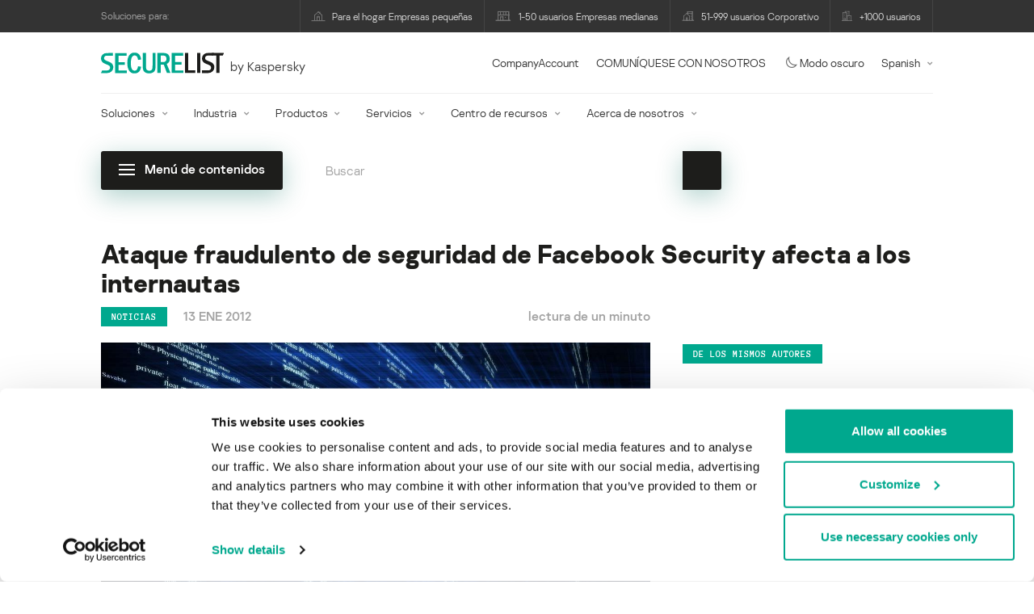

--- FILE ---
content_type: text/html; charset=UTF-8
request_url: https://securelist.lat/ataque-fraudulento-de-seguridad-de-facebook-security-afecta-a-los-internautas/67002/
body_size: 25878
content:
<!DOCTYPE html>
<html lang="es-ES">

<head>
	<meta charset="UTF-8" />
<script type="text/javascript">
/* <![CDATA[ */
var gform;gform||(document.addEventListener("gform_main_scripts_loaded",function(){gform.scriptsLoaded=!0}),document.addEventListener("gform/theme/scripts_loaded",function(){gform.themeScriptsLoaded=!0}),window.addEventListener("DOMContentLoaded",function(){gform.domLoaded=!0}),gform={domLoaded:!1,scriptsLoaded:!1,themeScriptsLoaded:!1,isFormEditor:()=>"function"==typeof InitializeEditor,callIfLoaded:function(o){return!(!gform.domLoaded||!gform.scriptsLoaded||!gform.themeScriptsLoaded&&!gform.isFormEditor()||(gform.isFormEditor()&&console.warn("The use of gform.initializeOnLoaded() is deprecated in the form editor context and will be removed in Gravity Forms 3.1."),o(),0))},initializeOnLoaded:function(o){gform.callIfLoaded(o)||(document.addEventListener("gform_main_scripts_loaded",()=>{gform.scriptsLoaded=!0,gform.callIfLoaded(o)}),document.addEventListener("gform/theme/scripts_loaded",()=>{gform.themeScriptsLoaded=!0,gform.callIfLoaded(o)}),window.addEventListener("DOMContentLoaded",()=>{gform.domLoaded=!0,gform.callIfLoaded(o)}))},hooks:{action:{},filter:{}},addAction:function(o,r,e,t){gform.addHook("action",o,r,e,t)},addFilter:function(o,r,e,t){gform.addHook("filter",o,r,e,t)},doAction:function(o){gform.doHook("action",o,arguments)},applyFilters:function(o){return gform.doHook("filter",o,arguments)},removeAction:function(o,r){gform.removeHook("action",o,r)},removeFilter:function(o,r,e){gform.removeHook("filter",o,r,e)},addHook:function(o,r,e,t,n){null==gform.hooks[o][r]&&(gform.hooks[o][r]=[]);var d=gform.hooks[o][r];null==n&&(n=r+"_"+d.length),gform.hooks[o][r].push({tag:n,callable:e,priority:t=null==t?10:t})},doHook:function(r,o,e){var t;if(e=Array.prototype.slice.call(e,1),null!=gform.hooks[r][o]&&((o=gform.hooks[r][o]).sort(function(o,r){return o.priority-r.priority}),o.forEach(function(o){"function"!=typeof(t=o.callable)&&(t=window[t]),"action"==r?t.apply(null,e):e[0]=t.apply(null,e)})),"filter"==r)return e[0]},removeHook:function(o,r,t,n){var e;null!=gform.hooks[o][r]&&(e=(e=gform.hooks[o][r]).filter(function(o,r,e){return!!(null!=n&&n!=o.tag||null!=t&&t!=o.priority)}),gform.hooks[o][r]=e)}});
/* ]]> */
</script>

	<meta http-equiv="Content-Type" content="text/html;charset=utf-8" />
	<meta name="viewport" content="width=device-width, initial-scale=1.0" />
	<meta http-equiv="X-UA-Compatible" content="IE=Edge">
	<link rel="profile" href="http://gmpg.org/xfn/11" />
	<link rel="pingback" href="https://securelist.lat/xmlrpc.php" />
	<link rel="apple-touch-icon" sizes="192x192" href="https://securelist.lat/wp-content/themes/securelist2020/assets/images/favicons/favicon-192x192.png">
	<link rel="icon" type="image/png" sizes="192x192" href="https://securelist.lat/wp-content/themes/securelist2020/assets/images/favicons/favicon-192x192.png">
	<link rel="icon" type="image/png" sizes="96x96" href="https://securelist.lat/wp-content/themes/securelist2020/assets/images/favicons/favicon-96x96.png">
	<link rel="icon" type="image/png" sizes="48x48" href="https://securelist.lat/wp-content/themes/securelist2020/assets/images/favicons/favicon-48x48.png">
	<link rel="icon" type="image/png" sizes="32x32" href="https://securelist.lat/wp-content/themes/securelist2020/assets/images/favicons/favicon-32x32.png">
	<link rel="icon" type="image/png" sizes="16x16" href="https://securelist.lat/wp-content/themes/securelist2020/assets/images/favicons/favicon-16x16.png">
	<link rel="manifest" href="https://securelist.lat/wp-content/themes/securelist2020/assets/images/favicons/site.webmanifest">
	<title>Ataque fraudulento de seguridad de Facebook Security afecta a los internautas | Securelist</title>

<!-- The SEO Framework by Sybre Waaijer -->
<meta name="keywords" content="Kaspersky, blog, GReAT, Global Research and Analysis Team, análisis, seguridad, estadísticas de malware, estadísticas de virus, spam, phishing" />
<link rel="canonical" href="https://securelist.lat/ataque-fraudulento-de-seguridad-de-facebook-security-afecta-a-los-internautas/67002/" />
<meta name="description" content="Se está lanzando un nuevo ataque phishing en Facebook en estos momentos. Los atacantes intentan robar tus credenciales de Facebook y además tratan de robar la información de tarjetas de crédito y otra información valiosa como preguntas de seguridad. Este ataque…" />
<meta property="og:type" content="article" />
<meta property="og:locale" content="es_ES" />
<meta property="og:site_name" content="Securelist" />
<meta property="og:title" content="Ataque fraudulento de seguridad de Facebook Security afecta a los internautas" />
<meta property="og:description" content="Se está lanzando un nuevo ataque phishing en Facebook en estos momentos. Los atacantes intentan robar tus credenciales de Facebook y además tratan de robar la información de tarjetas de crédito y otra información valiosa como preguntas de seguridad. Este ataque…" />
<meta property="og:url" content="https://securelist.lat/ataque-fraudulento-de-seguridad-de-facebook-security-afecta-a-los-internautas/67002/" />
<meta property="og:image" content="https://media.kasperskycontenthub.com/wp-content/uploads/sites/63/2018/11/11071605/securelist_abs_5.jpg" />
<meta property="og:image:width" content="1200" />
<meta property="og:image:height" content="800" />
<meta name="twitter:card" content="summary_large_image" />
<meta name="twitter:site" content="@Securelist" />
<meta name="twitter:creator" content="@Securelist" />
<meta name="twitter:title" content="Ataque fraudulento de seguridad de Facebook Security afecta a los internautas" />
<meta name="twitter:description" content="Se está lanzando un nuevo ataque phishing en Facebook en estos momentos. Los atacantes intentan robar tus credenciales de Facebook y además tratan de robar la información de tarjetas de crédito y otra información valiosa como preguntas de seguridad. Este ataque…" />
<meta name="twitter:image" content="https://media.kasperskycontenthub.com/wp-content/uploads/sites/63/2018/11/11071605/securelist_abs_5.jpg" />
<script type="application/ld+json">{"@context":"https://schema.org","@type":"NewsArticle","mainEntityOfPage":{"@type":"WebPage","@id":"https://securelist.lat/ataque-fraudulento-de-seguridad-de-facebook-security-afecta-a-los-internautas/67002/"},"headline":"Ataque fraudulento de seguridad de Facebook Security afecta a los internautas","image":{"@type":"ImageObject","url":"https://media.kasperskycontenthub.com/wp-content/uploads/sites/63/2018/11/11071605/securelist_abs_5.jpg","width":1200,"height":800},"datePublished":"2012-01-13T14:54:00+00:00","dateModified":"2015-09-16T05:07:24+00:00","author":{"@type":"Person","name":"David Jacoby","url":"https://securelist.lat/author/davidjacoby/"},"publisher":{"@type":"Organization","name":"Kaspersky","logo":{"@type":"ImageObject","url":"https://media.kasperskycontenthub.com/wp-content/uploads/sites/63/2019/06/04015811/article-logo-small_new.png","width":60,"height":60}},"description":"Se está lanzando un nuevo ataque phishing en Facebook en estos momentos. Los atacantes intentan robar tus credenciales de Facebook y además tratan de robar la información de tarjetas de crédito y otra información valiosa como preguntas de seguridad. Este ataque…"}</script>
<!-- / The SEO Framework by Sybre Waaijer | 15.22ms meta | 0.14ms boot -->

<link rel='dns-prefetch' href='//kasperskycontenthub.com' />
<link rel='dns-prefetch' href='//securelist.lat' />
<link rel='dns-prefetch' href='//www.google.com' />
<link rel="alternate" type="application/rss+xml" title="Securelist Spain &raquo; Feed" href="https://securelist.lat/feed/" />
<link rel="alternate" type="application/rss+xml" title="Securelist Spain &raquo; RSS de los comentarios" href="https://securelist.lat/comments/feed/" />
<link rel="alternate" type="application/rss+xml" title="Securelist Spain &raquo; Ataque fraudulento de seguridad de Facebook Security afecta a los internautas RSS de los comentarios" href="https://securelist.lat/ataque-fraudulento-de-seguridad-de-facebook-security-afecta-a-los-internautas/67002/feed/" />
<link rel="alternate" title="oEmbed (JSON)" type="application/json+oembed" href="https://securelist.lat/wp-json/oembed/1.0/embed?url=https%3A%2F%2Fsecurelist.lat%2Fataque-fraudulento-de-seguridad-de-facebook-security-afecta-a-los-internautas%2F67002%2F" />
<link rel="alternate" title="oEmbed (XML)" type="text/xml+oembed" href="https://securelist.lat/wp-json/oembed/1.0/embed?url=https%3A%2F%2Fsecurelist.lat%2Fataque-fraudulento-de-seguridad-de-facebook-security-afecta-a-los-internautas%2F67002%2F&#038;format=xml" />
<link rel='stylesheet' id='urvanov_syntax_highlighter-group-css' href='//assets.kasperskycontenthub.com/wp-content/plugins/bwp-minify/min/?f=wp-content/plugins/urvanov-syntax-highlighter/css/min/urvanov_syntax_highlighter.min.css,wp-content/plugins/jquery-collapse-o-matic/css/core_style.css,wp-content/plugins/jquery-collapse-o-matic/css/light_style.css,wp-content/plugins/kspr_twitter_pullquote/css/style.css,wp-content/themes/securelist2020/assets/css/main.css,wp-content/themes/securelist2020/assets/css/post.css,wp-content/plugins/kaspersky-social-sharing/assets/css/style.css,wp-content/plugins/kaspersky-social-sharing/assets/css/custom.css' type='text/css' media='all' />
<link rel='stylesheet' id='taxonomy-image-plugin-public-group-css' href='//assets.kasperskycontenthub.com/wp-content/plugins/bwp-minify/min/?f=wp-content/plugins/taxonomy-images/css/style.css' type='text/css' media='screen' />
<script type="text/javascript" src="https://securelist.lat/wp-includes/js/jquery/jquery.min.js?ver=3.7.1" id="jquery-core-js"></script>
<script type="text/javascript" id="urvanov_syntax_highlighter_js-js-extra">
/* <![CDATA[ */
var UrvanovSyntaxHighlighterSyntaxSettings = {"version":"2.9.0","is_admin":"0","ajaxurl":"https://securelist.lat/wp-admin/admin-ajax.php","prefix":"urvanov-syntax-highlighter-","setting":"urvanov-syntax-highlighter-setting","selected":"urvanov-syntax-highlighter-setting-selected","changed":"urvanov-syntax-highlighter-setting-changed","special":"urvanov-syntax-highlighter-setting-special","orig_value":"data-orig-value","debug":""};
var UrvanovSyntaxHighlighterSyntaxStrings = {"copy":"Copied to the clipboard","minimize":"Click To Expand Code"};
//# sourceURL=urvanov_syntax_highlighter_js-js-extra
/* ]]> */
</script>
<script type="text/javascript" id="kss_js-js-extra">
/* <![CDATA[ */
var kss = {"twitter_account":"securelist"};
//# sourceURL=kss_js-js-extra
/* ]]> */
</script>
<script type='text/javascript' src='//assets.kasperskycontenthub.com/wp-content/plugins/bwp-minify/min/?f=wp-content/plugins/urvanov-syntax-highlighter/js/min/urvanov_syntax_highlighter.min.js,wp-content/plugins/kaspersky-lazy-load/assets/js/lazyload.js,wp-content/plugins/kspr_twitter_pullquote/js/kaspersky-twitter-pullquote.js,wp-content/plugins/kaspersky-social-sharing/assets/js/social-share.js'></script>
<link rel="alternate" hreflang="es" href="https://securelist.lat/ataque-fraudulento-de-seguridad-de-facebook-security-afecta-a-los-internautas/67002/" />
		<script>
			window.dataLayer = window.dataLayer || [];
			window.dataLayer.push({
				'Author' : 'David Jacoby',
				'PostId' : '67002',
				'PublicationDate' : '2012-01-13',
				'Categories': 'Noticias',
				'Tags': '',
			});
		</script>
						<!-- Google Tag Manager -->
		<script>(function(w,d,s,l,i){w[l]=w[l]||[];w[l].push({'gtm.start':
		new Date().getTime(),event:'gtm.js'});var f=d.getElementsByTagName(s)[0],
		j=d.createElement(s),dl=l!='dataLayer'?'&l='+l:'';j.async=true;j.src=
		'https://www.googletagmanager.com/gtm.js?id='+i+dl;f.parentNode.insertBefore(j,f);
		})(window,document,'script','dataLayer','GTM-5CGZ3HG');</script>
		<!-- End Google Tag Manager -->

		<!-- Google Tag Manager -->
		<script>(function(w,d,s,l,i){w[l]=w[l]||[];w[l].push({'gtm.start':
		new Date().getTime(),event:'gtm.js'});var f=d.getElementsByTagName(s)[0],
		j=d.createElement(s),dl=l!='dataLayer'?'&l='+l:'';j.async=true;j.src=
		'https://www.googletagmanager.com/gtm.js?id='+i+dl;f.parentNode.insertBefore(j,f);
		})(window,document,'script','dataLayer','GTM-WZ7LJ3');</script>
		<!-- End Google Tag Manager -->
		<link rel="https://api.w.org/" href="https://securelist.lat/wp-json/" /><link rel="alternate" title="JSON" type="application/json" href="https://securelist.lat/wp-json/wp/v2/posts/67002" /><link rel="EditURI" type="application/rsd+xml" title="RSD" href="https://securelist.lat/xmlrpc.php?rsd" />
<script type="text/javascript">
var sNew = document.createElement("script");
sNew.async = true;
sNew.src = "https://kasperskycontenthub.com/?dm=ed1f9e435dc885292eab65620c51f3fb&action=load&blogid=63&siteid=1&t=1660218231&back=https%3A%2F%2Fsecurelist.lat%2Fataque-fraudulento-de-seguridad-de-facebook-security-afecta-a-los-internautas%2F67002%2F"
var s0 = document.getElementsByTagName('script')[0];
s0.parentNode.insertBefore(sNew, s0);
</script>
<meta name="google-site-verification" content="1wkaMO63Eb2v4spLCde4ok74Y02xms0YnLf4dSU8nMk" /><!-- Facebook Pixel Code -->
<script>
	!function(f,b,e,v,n,t,s){if(f.fbq)return;n=f.fbq=function(){n.callMethod?
	n.callMethod.apply(n,arguments):n.queue.push(arguments)};if(!f._fbq)f._fbq=n;
	n.push=n;n.loaded=!0;n.version='2.0';n.queue=[];t=b.createElement(e);t.async=!0;
	t.src=v;s=b.getElementsByTagName(e)[0];s.parentNode.insertBefore(t,s)}(window,
	document,'script','//connect.facebook.net/en_US/fbevents.js');
	fbq('init', '839281392784015');
	fbq('track', 'PageView');
</script>
<!-- End Facebook Pixel Code -->
        	<div id="fb-root"></div>
	<script>
		(function(d, s, id) {
			var js, fjs = d.getElementsByTagName(s)[0];
			if (d.getElementById(id)) return;
			js = d.createElement(s);
			js.id = id;
			js.src = "//connect.facebook.net/en_US/all.js#xfbml=1&appId=160639043985664";
			fjs.parentNode.insertBefore(js, fjs);
		}(document, 'script', 'facebook-jssdk'));
	</script>
			<script>
			(function() {
				var po = document.createElement('script');
				po.type = 'text/javascript';
				po.async = true;
				po.src = '//apis.google.com/js/platform.js';
				var s = document.getElementsByTagName('script')[0];
				s.parentNode.insertBefore(po, s);
			})();
		</script>
	<link rel="icon" href="https://media.kasperskycontenthub.com/wp-content/uploads/sites/63/2018/11/06065639/cropped-sl_favicon-1-32x32.png" sizes="32x32" />
<link rel="icon" href="https://media.kasperskycontenthub.com/wp-content/uploads/sites/63/2018/11/06065639/cropped-sl_favicon-1-192x192.png" sizes="192x192" />
<link rel="apple-touch-icon" href="https://media.kasperskycontenthub.com/wp-content/uploads/sites/63/2018/11/06065639/cropped-sl_favicon-1-180x180.png" />
<meta name="msapplication-TileImage" content="https://media.kasperskycontenthub.com/wp-content/uploads/sites/63/2018/11/06065639/cropped-sl_favicon-1-270x270.png" />
</head>

<body class="wp-singular post-template-default single single-post postid-67002 single-format-standard wp-theme-securelist2020 lang-es_ES c-theme--light">
			<!-- Google Tag Manager (noscript) -->
		<noscript><iframe src="https://www.googletagmanager.com/ns.html?id=GTM-5CGZ3HG" height="0" width="0" style="display:none;visibility:hidden"></iframe></noscript>
		<!-- End Google Tag Manager (noscript) -->

		<!-- Google Tag Manager (noscript) -->
		<noscript><iframe src="https://www.googletagmanager.com/ns.html?id=GTM-WZ7LJ3" height="0" width="0" style="display:none;visibility:hidden"></iframe></noscript>
		<!-- End Google Tag Manager (noscript) -->
		
	<div id="site-top" class="site-top">
	<div class="container">
		<nav class="site-nav" data-element-id="product-menu">
			<div class="label">
				<p>Soluciones para:</p>
			</div>
			<ul id="menu-product-menu-daily-nxgen" class="site-selector"><li><a target="_blank" href="https://latam.kaspersky.com/home-security?icid=es-LA_seclistheader_acq_ona_smm__onl_b2b_securelist_prodmen_sm-team_______a686c58693e07383" data-element-id="product-menu-link" class="font-icons icon-home menu-item menu-item-type-custom menu-item-object-custom menu-item-87755">Para el hogar Empresas pequeñas</a></li>
<li><a title="font-icons icon-small-business" target="_blank" href="https://latam.kaspersky.com/small-business-security?icid=es-LA_seclistheader_acq_ona_smm__onl_b2b_securelist_prodmen_sm-team_______a686c58693e07383" data-element-id="product-menu-link" class="font-icons icon-small-business menu-item menu-item-type-custom menu-item-object-custom menu-item-87756">1-50 usuarios Empresas medianas</a></li>
<li><a target="_blank" href="https://latam.kaspersky.com/small-to-medium-business-security?icid=es-LA_seclistheader_acq_ona_smm__onl_b2b_securelist_prodmen_sm-team_______a686c58693e07383" data-element-id="product-menu-link" class="font-icons icon-medium-business menu-item menu-item-type-custom menu-item-object-custom menu-item-87757">51-999 usuarios Corporativo</a></li>
<li><a target="_blank" href="https://latam.kaspersky.com/enterprise-security?icid=es-LA_seclistheader_acq_ona_smm__onl_b2b_securelist_prodmen_sm-team_______a686c58693e07383" data-element-id="product-menu-link" class="font-icons icon-enterprise menu-item menu-item-type-custom menu-item-object-custom menu-item-87758">+1000 usuarios</a></li>
</ul>		</nav>
	</div>
</div>

<header id="site-header" class="site-header js-sticky-mobile-header">
	<div class="container">
		<a href="" class="c-page-nav-toggle js-mobile-menu-toggle">
			<span class="c-page-nav-toggle__icon">
				<span></span>
				<span></span>
				<span></span>
			</span>
		</a>
		<a href="" class="menu-toggle">
			<span></span>
			<span></span>
			<span></span>
		</a>
		<div class="c-site-title">
			<div class="c-site-logo__group">
				<a data-element-id="securelist-logo" href="https://securelist.lat/" class="c-site-logo c-site-logo--basic"></a>
								<span class="c-site-tagline">by Kaspersky</span>
			</div>
		</div>

		<ul id="menu-my-kaspersky" class="menu-utility sticky-utility"><li class="menu-item menu-item-type-custom menu-item-object-custom menu-item-87753"><a href="https://companyaccount.kaspersky.com/account/login?icid=es-LA_seclistheader_acq_ona_smm__onl_b2b_securelist_main-menu_sm-team_______b687a3732319b2cd" data-element-id="companyaccount">CompanyAccount</a>
<li class="sticky-item sticky-xl-only menu-item menu-item-type-custom menu-item-object-custom menu-item-87754"><a href="https://latam.kaspersky.com/enterprise-security/contact?icid=es-LA_seclistheader_acq_ona_smm__onl_b2b_securelist_main-menu_sm-team_______b687a3732319b2cd" data-element-id="getintouch">COMUNÍQUESE CON NOSOTROS</a>
<li class="securelist-theme-switcher menu-item menu-item-type-custom menu-item-object-custom menu-item-92023"><a data-element-id="dark-mode" href="#" class="js-theme-switcher"><i class="font-icons icon-moon"></i>Modo oscuro<span class="u-hidden u-inline--dark"> desactivado</span></a>
<li class="dropdown"><a data-element-id="lang-selector" href="#" class="">Spanish</a><ul class="sub-menu-regular"><li><a href="https://securelist.com">English</a></li><li><a href="https://securelist.ru">Russian</a></li><li><a href="https://securelist.com.br">Brazil</a></li></ul>
</ul>
		<div class="c-page-search js-main-search">
			<form class="c-page-search__form c-page-search__form--small js-wizardinfosys_autosearch_form" full_search_url="https://securelist.lat/?s=%q%" action="https://securelist.lat/" method="get">
	<div class="c-form-element c-form-element--style-fill">
		<div class="c-form-element__field wp_autosearch_form_wrapper">
			<input name="s" class="c-form-element__text wp_autosearch_input ac_input" data-webinars="" type="text" value="" placeholder="Buscar" autocomplete="off">
		</div>
	</div>
	<button class="c-button c-button--icon wp_autosearch_submit"><svg class="o-icon o-svg-icon o-svg-large"><use xmlns:xlink="http://www.w3.org/1999/xlink" xlink:href="https://securelist.lat/wp-content/themes/securelist2020/assets/sprite/icons.svg#icon-search"></use></svg></button>
</form>
			<div class="c-page-search__toggle js-main-search-toggle"><svg class="o-icon o-svg-icon o-svg-larger"><use xmlns:xlink="http://www.w3.org/1999/xlink" xlink:href="https://securelist.lat/wp-content/themes/securelist2020/assets/sprite/icons.svg#icon-search"></use></svg></div>
		</div>
		<nav class="main-nav" data-element-id="nextgen-menu">
			<ul id="menu-corp-menu" class="main-menu"><li class="dropdown mega menu-item menu-item-type-custom menu-item-object-custom menu-item-has-children menu-item-87569"><a href="https://latam.kaspersky.com/enterprise-security?icid=es-LA_seclistheader_acq_ona_smm__onl_b2b_securelist_main-menu_sm-team_______b687a3732319b2cd" data-element-id="nextgen-menu-link">Soluciones</a>
<ul class="submenu">
<li class="first featured featured-smaller menu-item menu-item-type-custom menu-item-object-custom menu-item-has-children menu-item-87570">
	<ul class="featured section-col-l-3 no-gutter">
<li class="show-figure smaller-item icon-hybrid-cloud-security_solutions menu-item menu-item-type-custom menu-item-object-custom menu-item-87572"><figure><a href="https://latam.kaspersky.com/enterprise-security/cloud-security?icid=es-LA_seclistheader_acq_ona_smm__onl_b2b_securelist_main-menu_sm-team_______b687a3732319b2cd" data-element-id="nextgen-menu-link"><img src="https://securelist.lat/wp-content/themes/securelist2020/assets/images/enterprise-menu-icons/hybrid-cloud-security_solutions.png"</a></figure><a href="https://latam.kaspersky.com/enterprise-security/cloud-security?icid=es-LA_seclistheader_acq_ona_smm__onl_b2b_securelist_main-menu_sm-team_______b687a3732319b2cd" data-element-id="nextgen-menu-link">Hybrid Cloud Security</a><div class="desc"><p><a href="https://latam.kaspersky.com/enterprise-security/cloud-security?icid=es-LA_seclistheader_acq_ona_smm__onl_b2b_securelist_main-menu_sm-team_______b687a3732319b2cd">Más información</a></p></div>
<li class="show-figure smaller-item icon-iot-embed-security menu-item menu-item-type-custom menu-item-object-custom menu-item-87573"><figure><a href="https://latam.kaspersky.com/enterprise-security/embedded-security-internet-of-things?icid=es-LA_seclistheader_acq_ona_smm__onl_b2b_securelist_main-menu_sm-team_______b687a3732319b2cd" data-element-id="nextgen-menu-link"><img src="https://securelist.lat/wp-content/themes/securelist2020/assets/images/enterprise-menu-icons/iot-embed-security.png"</a></figure><a href="https://latam.kaspersky.com/enterprise-security/embedded-security-internet-of-things?icid=es-LA_seclistheader_acq_ona_smm__onl_b2b_securelist_main-menu_sm-team_______b687a3732319b2cd" data-element-id="nextgen-menu-link">Internet of Things &#038; Embedded Security</a><div class="desc"><p><a href="https://latam.kaspersky.com/enterprise-security/embedded-security-internet-of-things?icid=es-LA_seclistheader_acq_ona_smm__onl_b2b_securelist_main-menu_sm-team_______b687a3732319b2cd">Más información</a></p></div>
<li class="show-figure smaller-item icon-threat-management menu-item menu-item-type-custom menu-item-object-custom menu-item-87574"><figure><a href="https://latam.kaspersky.com/enterprise-security/threat-management-defense-solution?icid=es-LA_seclistheader_acq_ona_smm__onl_b2b_securelist_main-menu_sm-team_______b687a3732319b2cd" data-element-id="nextgen-menu-link"><img src="https://securelist.lat/wp-content/themes/securelist2020/assets/images/enterprise-menu-icons/threat-management.png"</a></figure><a href="https://latam.kaspersky.com/enterprise-security/threat-management-defense-solution?icid=es-LA_seclistheader_acq_ona_smm__onl_b2b_securelist_main-menu_sm-team_______b687a3732319b2cd" data-element-id="nextgen-menu-link">Threat Management and Defense</a><div class="desc"><p><a href="https://latam.kaspersky.com/enterprise-security/threat-management-defense-solution?icid=es-LA_seclistheader_acq_ona_smm__onl_b2b_securelist_main-menu_sm-team_______b687a3732319b2cd">Más información</a></p></div>
<li class="show-figure smaller-item icon-transportation-cybersecurity menu-item menu-item-type-custom menu-item-object-custom menu-item-87575"><figure><a href="https://latam.kaspersky.com/enterprise-security/industrial-solution?icid=es-LA_seclistheader_acq_ona_smm__onl_b2b_securelist_main-menu_sm-team_______b687a3732319b2cd" data-element-id="nextgen-menu-link"><img src="https://securelist.lat/wp-content/themes/securelist2020/assets/images/enterprise-menu-icons/transportation-cybersecurity.png"</a></figure><a href="https://latam.kaspersky.com/enterprise-security/industrial-solution?icid=es-LA_seclistheader_acq_ona_smm__onl_b2b_securelist_main-menu_sm-team_______b687a3732319b2cd" data-element-id="nextgen-menu-link">Industrial Cybersecurity</a><div class="desc"><p><a href="https://latam.kaspersky.com/enterprise-security/industrial-solution?icid=es-LA_seclistheader_acq_ona_smm__onl_b2b_securelist_main-menu_sm-team_______b687a3732319b2cd">Más información</a></p></div>
<li class="show-figure smaller-item icon-fraud-prevention menu-item menu-item-type-custom menu-item-object-custom menu-item-87576"><figure><a href="https://latam.kaspersky.com/enterprise-security/fraud-prevention?icid=es-LA_seclistheader_acq_ona_smm__onl_b2b_securelist_main-menu_sm-team_______b687a3732319b2cd" data-element-id="nextgen-menu-link"><img src="https://securelist.lat/wp-content/themes/securelist2020/assets/images/enterprise-menu-icons/fraud-prevention.png"</a></figure><a href="https://latam.kaspersky.com/enterprise-security/fraud-prevention?icid=es-LA_seclistheader_acq_ona_smm__onl_b2b_securelist_main-menu_sm-team_______b687a3732319b2cd" data-element-id="nextgen-menu-link">Fraud Prevention</a><div class="desc"><p><a href="https://latam.kaspersky.com/enterprise-security/fraud-prevention?icid=es-LA_seclistheader_acq_ona_smm__onl_b2b_securelist_main-menu_sm-team_______b687a3732319b2cd">Más información</a></p></div>
	</ul>

<li>
	<ul class="regular">
<li class="title"><h6>OTRAS SOLUCIONES</h6>
<li class="menu-item menu-item-type-custom menu-item-object-custom menu-item-96272"><a href="https://latam.kaspersky.com/enterprise-security/security-operations-center-soc?icid=es-LA_seclistheader_acq_ona_smm__onl_b2b_securelist_main-menu_sm-team_______b687a3732319b2cd" data-element-id="nextgen-menu-link">Kaspersky for Security Operations Center</a>
<li class="menu-item menu-item-type-custom menu-item-object-custom menu-item-96273"><a href="https://latam.kaspersky.com/enterprise-security/blockchain-security?icid=es-LA_seclistheader_acq_ona_smm__onl_b2b_securelist_main-menu_sm-team_______b687a3732319b2cd" data-element-id="nextgen-menu-link">Kaspersky Blockchain Security</a>
	</ul>

</ul>

<li class="dropdown mega menu-item menu-item-type-custom menu-item-object-custom menu-item-has-children menu-item-87577"><a href="https://latam.kaspersky.com/enterprise-security/industries?icid=es-LA_seclistheader_acq_ona_smm__onl_b2b_securelist_main-menu_sm-team_______b687a3732319b2cd" data-element-id="nextgen-menu-link">Industria</a>
<ul class="submenu">
<li class="first featured featured-smaller menu-item menu-item-type-custom menu-item-object-custom menu-item-has-children menu-item-87578">
	<ul class="featured section-col-l-3 no-gutter">
<li class="show-figure smaller-item icon-national-cybersecurity menu-item menu-item-type-custom menu-item-object-custom menu-item-87579"><figure><a href="https://latam.kaspersky.com/enterprise-security/national-cybersecurity?icid=es-LA_seclistheader_acq_ona_smm__onl_b2b_securelist_main-menu_sm-team_______b687a3732319b2cd" data-element-id="nextgen-menu-link"><img src="https://securelist.lat/wp-content/themes/securelist2020/assets/images/enterprise-menu-icons/national-cybersecurity.png"</a></figure><a href="https://latam.kaspersky.com/enterprise-security/national-cybersecurity?icid=es-LA_seclistheader_acq_ona_smm__onl_b2b_securelist_main-menu_sm-team_______b687a3732319b2cd" data-element-id="nextgen-menu-link">Ciberseguridad nacional</a><div class="desc"><p><a href="https://latam.kaspersky.com/enterprise-security/national-cybersecurity?icid=es-LA_seclistheader_acq_ona_smm__onl_b2b_securelist_main-menu_sm-team_______b687a3732319b2cd">Más información</a></p></div>
<li class="show-figure smaller-item icon-industrial-cybersecurity menu-item menu-item-type-custom menu-item-object-custom menu-item-87580"><figure><a href="https://latam.kaspersky.com/enterprise-security/industrial?icid=es-LA_seclistheader_acq_ona_smm__onl_b2b_securelist_main-menu_sm-team_______b687a3732319b2cd" data-element-id="nextgen-menu-link"><img src="https://securelist.lat/wp-content/themes/securelist2020/assets/images/enterprise-menu-icons/industrial-cybersecurity.png"</a></figure><a href="https://latam.kaspersky.com/enterprise-security/industrial?icid=es-LA_seclistheader_acq_ona_smm__onl_b2b_securelist_main-menu_sm-team_______b687a3732319b2cd" data-element-id="nextgen-menu-link">Ciberseguridad industrial</a><div class="desc"><p><a href="https://latam.kaspersky.com/enterprise-security/industrial?icid=es-LA_seclistheader_acq_ona_smm__onl_b2b_securelist_main-menu_sm-team_______b687a3732319b2cd">Más información</a></p></div>
<li class="show-figure smaller-item icon-financial-cybersecurity menu-item menu-item-type-custom menu-item-object-custom menu-item-87581"><figure><a href="https://latam.kaspersky.com/enterprise-security/finance?icid=es-LA_seclistheader_acq_ona_smm__onl_b2b_securelist_main-menu_sm-team_______b687a3732319b2cd" data-element-id="nextgen-menu-link"><img src="https://securelist.lat/wp-content/themes/securelist2020/assets/images/enterprise-menu-icons/financial-cybersecurity.png"</a></figure><a href="https://latam.kaspersky.com/enterprise-security/finance?icid=es-LA_seclistheader_acq_ona_smm__onl_b2b_securelist_main-menu_sm-team_______b687a3732319b2cd" data-element-id="nextgen-menu-link">Ciberseguridad de servicios financieros</a><div class="desc"><p><a href="https://latam.kaspersky.com/enterprise-security/finance?icid=es-LA_seclistheader_acq_ona_smm__onl_b2b_securelist_main-menu_sm-team_______b687a3732319b2cd">Más información</a></p></div>
<li class="show-figure smaller-item icon-healthcare-cybersecurity menu-item menu-item-type-custom menu-item-object-custom menu-item-87582"><figure><a href="https://latam.kaspersky.com/enterprise-security/healthcare?icid=es-LA_seclistheader_acq_ona_smm__onl_b2b_securelist_main-menu_sm-team_______b687a3732319b2cd" data-element-id="nextgen-menu-link"><img src="https://securelist.lat/wp-content/themes/securelist2020/assets/images/enterprise-menu-icons/healthcare-cybersecurity.png"</a></figure><a href="https://latam.kaspersky.com/enterprise-security/healthcare?icid=es-LA_seclistheader_acq_ona_smm__onl_b2b_securelist_main-menu_sm-team_______b687a3732319b2cd" data-element-id="nextgen-menu-link">Seguridad en el sector médico</a><div class="desc"><p><a href="https://latam.kaspersky.com/enterprise-security/healthcare?icid=es-LA_seclistheader_acq_ona_smm__onl_b2b_securelist_main-menu_sm-team_______b687a3732319b2cd">Más información</a></p></div>
<li class="show-figure smaller-item icon-transportation-cybersecurity menu-item menu-item-type-custom menu-item-object-custom menu-item-87583"><figure><a href="https://latam.kaspersky.com/enterprise-security/transportation-cybersecurity-it-infrastructure?icid=es-LA_seclistheader_acq_ona_smm__onl_b2b_securelist_main-menu_sm-team_______b687a3732319b2cd" data-element-id="nextgen-menu-link"><img src="https://securelist.lat/wp-content/themes/securelist2020/assets/images/enterprise-menu-icons/transportation-cybersecurity.png"</a></figure><a href="https://latam.kaspersky.com/enterprise-security/transportation-cybersecurity-it-infrastructure?icid=es-LA_seclistheader_acq_ona_smm__onl_b2b_securelist_main-menu_sm-team_______b687a3732319b2cd" data-element-id="nextgen-menu-link">Ciberseguridad para el transporte</a><div class="desc"><p><a href="https://latam.kaspersky.com/enterprise-security/transportation-cybersecurity-it-infrastructure?icid=es-LA_seclistheader_acq_ona_smm__onl_b2b_securelist_main-menu_sm-team_______b687a3732319b2cd">Más información</a></p></div>
<li class="show-figure smaller-item icon-retail-cybersecurity menu-item menu-item-type-custom menu-item-object-custom menu-item-87584"><figure><a href="https://latam.kaspersky.com/enterprise-security/retail-cybersecurity?icid=es-LA_seclistheader_acq_ona_smm__onl_b2b_securelist_main-menu_sm-team_______b687a3732319b2cd" data-element-id="nextgen-menu-link"><img src="https://securelist.lat/wp-content/themes/securelist2020/assets/images/enterprise-menu-icons/retail-cybersecurity.png"</a></figure><a href="https://latam.kaspersky.com/enterprise-security/retail-cybersecurity?icid=es-LA_seclistheader_acq_ona_smm__onl_b2b_securelist_main-menu_sm-team_______b687a3732319b2cd" data-element-id="nextgen-menu-link">Ciberseguridad para comercios</a><div class="desc"><p><a href="https://latam.kaspersky.com/enterprise-security/retail-cybersecurity?icid=es-LA_seclistheader_acq_ona_smm__onl_b2b_securelist_main-menu_sm-team_______b687a3732319b2cd">Más información</a></p></div>
	</ul>

<li>
	<ul class="regular">
<li class="title"><h6>OTRA INDUSTRIA</h6>
<li class="menu-item menu-item-type-custom menu-item-object-custom menu-item-87587"><a href="https://latam.kaspersky.com/enterprise-security/telecom?icid=es-LA_seclistheader_acq_ona_smm__onl_b2b_securelist_main-menu_sm-team_______b687a3732319b2cd" data-element-id="nextgen-menu-link">Ciberseguridad de las telecomunicaciones</a>
<li class="menu-item menu-item-type-custom menu-item-object-custom menu-item-87588"><a href="https://latam.kaspersky.com/enterprise-security/industries?icid=es-LA_seclistheader_acq_ona_smm__onl_b2b_securelist_main-menu_sm-team_______b687a3732319b2cd" data-element-id="nextgen-menu-link">Ver todo</a>
	</ul>

</ul>

<li class="dropdown mega menu-item menu-item-type-custom menu-item-object-custom menu-item-has-children menu-item-87589"><a href="https://latam.kaspersky.com/enterprise-security/products?icid=es-LA_seclistheader_acq_ona_smm__onl_b2b_securelist_main-menu_sm-team_______b687a3732319b2cd" data-element-id="nextgen-menu-link">Productos</a>
<ul class="submenu">
<li class="first featured featured-smaller menu-item menu-item-type-custom menu-item-object-custom menu-item-has-children menu-item-87591">
	<ul class="featured section-col-l-3 no-gutter">
<li class="show-figure smaller-item menu-item menu-item-type-custom menu-item-object-custom menu-item-98631"><a href="https://www.kaspersky.es/next?icid=es-LA_seclistheader_acq_ona_smm__onl_b2b_securelist_main-menu_sm-team_______b687a3732319b2cd" data-element-id="nextgen-menu-link"><figure><img alt="" src="https://media.kasperskydaily.com/wp-content/uploads/sites/92/2024/04/10052437/k_Next_RGB_black_icon.png"></figure>Kaspersky Next <small class="label-inline red">NEW!</small></a><div class="desc"><p><a href="https://www.kaspersky.es/next?icid=es-LA_seclistheader_acq_ona_smm__onl_b2b_securelist_main-menu_sm-team_______b687a3732319b2cd">Más información</a></p></div>
<li class="show-figure smaller-item icon-endpoint-security_products menu-item menu-item-type-custom menu-item-object-custom menu-item-87590"><figure><a href="https://latam.kaspersky.com/enterprise-security/endpoint?icid=es-LA_seclistheader_acq_ona_smm__onl_b2b_securelist_main-menu_sm-team_______b687a3732319b2cd" data-element-id="nextgen-menu-link"><img src="https://securelist.lat/wp-content/themes/securelist2020/assets/images/enterprise-menu-icons/endpoint-security_products.png"</a></figure><a href="https://latam.kaspersky.com/enterprise-security/endpoint?icid=es-LA_seclistheader_acq_ona_smm__onl_b2b_securelist_main-menu_sm-team_______b687a3732319b2cd" data-element-id="nextgen-menu-link"><span class="surtitle">Kaspersky</span>Endpoint Security</a><div class="desc"><p><a href="https://latam.kaspersky.com/enterprise-security/endpoint?icid=es-LA_seclistheader_acq_ona_smm__onl_b2b_securelist_main-menu_sm-team_______b687a3732319b2cd">Más información</a></p></div>
<li class="show-figure smaller-item icon-endpoint-detection-and-response menu-item menu-item-type-custom menu-item-object-custom menu-item-87592"><figure><a href="https://latam.kaspersky.com/enterprise-security/endpoint-detection-response-edr?icid=es-LA_seclistheader_acq_ona_smm__onl_b2b_securelist_main-menu_sm-team_______b687a3732319b2cd" data-element-id="nextgen-menu-link"><img src="https://securelist.lat/wp-content/themes/securelist2020/assets/images/enterprise-menu-icons/endpoint-detection-and-response.png"</a></figure><a href="https://latam.kaspersky.com/enterprise-security/endpoint-detection-response-edr?icid=es-LA_seclistheader_acq_ona_smm__onl_b2b_securelist_main-menu_sm-team_______b687a3732319b2cd" data-element-id="nextgen-menu-link"><span class="surtitle">Kaspersky</span>Endpoint Detection and Response</a><div class="desc"><p><a href="https://latam.kaspersky.com/enterprise-security/endpoint-detection-response-edr?icid=es-LA_seclistheader_acq_ona_smm__onl_b2b_securelist_main-menu_sm-team_______b687a3732319b2cd">Más información</a></p></div>
<li class="show-figure smaller-item icon-endpoint-detection-and-response menu-item menu-item-type-custom menu-item-object-custom menu-item-87593"><figure><a href="https://latam.kaspersky.com/enterprise-security/edr-security-software-solution?icid=es-LA_seclistheader_acq_ona_smm__onl_b2b_securelist_main-menu_sm-team_______b687a3732319b2cd" data-element-id="nextgen-menu-link"><img src="https://securelist.lat/wp-content/themes/securelist2020/assets/images/enterprise-menu-icons/endpoint-detection-and-response.png"</a></figure><a href="https://latam.kaspersky.com/enterprise-security/edr-security-software-solution?icid=es-LA_seclistheader_acq_ona_smm__onl_b2b_securelist_main-menu_sm-team_______b687a3732319b2cd" data-element-id="nextgen-menu-link"><span class="surtitle">Kaspersky</span>EDR Optimum</a><div class="desc"><p><a href="https://latam.kaspersky.com/enterprise-security/edr-security-software-solution?icid=es-LA_seclistheader_acq_ona_smm__onl_b2b_securelist_main-menu_sm-team_______b687a3732319b2cd">Más información</a></p></div>
<li class="show-figure smaller-item icon-anti-targeted-attack-platform menu-item menu-item-type-custom menu-item-object-custom menu-item-87594"><figure><a href="https://latam.kaspersky.com/enterprise-security/anti-targeted-attack-platform?icid=es-LA_seclistheader_acq_ona_smm__onl_b2b_securelist_main-menu_sm-team_______b687a3732319b2cd" data-element-id="nextgen-menu-link"><img src="https://securelist.lat/wp-content/themes/securelist2020/assets/images/enterprise-menu-icons/anti-targeted-attack-platform.png"</a></figure><a href="https://latam.kaspersky.com/enterprise-security/anti-targeted-attack-platform?icid=es-LA_seclistheader_acq_ona_smm__onl_b2b_securelist_main-menu_sm-team_______b687a3732319b2cd" data-element-id="nextgen-menu-link"><span class="surtitle">Kaspersky</span>Anti Targeted Attack Platform</a><div class="desc"><p><a href="https://latam.kaspersky.com/enterprise-security/anti-targeted-attack-platform?icid=es-LA_seclistheader_acq_ona_smm__onl_b2b_securelist_main-menu_sm-team_______b687a3732319b2cd">Más información</a></p></div>
<li class="show-figure smaller-item icon-private-security-network menu-item menu-item-type-custom menu-item-object-custom menu-item-87595"><figure><a href="https://latam.kaspersky.com/enterprise-security/microsoft-office-365?icid=es-LA_seclistheader_acq_ona_smm__onl_b2b_securelist_main-menu_sm-team_______b687a3732319b2cd" data-element-id="nextgen-menu-link"><img src="https://securelist.lat/wp-content/themes/securelist2020/assets/images/enterprise-menu-icons/private-security-network.png"</a></figure><a href="https://latam.kaspersky.com/enterprise-security/microsoft-office-365?icid=es-LA_seclistheader_acq_ona_smm__onl_b2b_securelist_main-menu_sm-team_______b687a3732319b2cd" data-element-id="nextgen-menu-link"><span class="surtitle">Kaspersky</span>Security for Microsoft Office 365</a><div class="desc"><p><a href="https://latam.kaspersky.com/enterprise-security/microsoft-office-365?icid=es-LA_seclistheader_acq_ona_smm__onl_b2b_securelist_main-menu_sm-team_______b687a3732319b2cd">Más información</a></p></div>
<li class="show-figure smaller-item icon-embedded-systems-security menu-item menu-item-type-custom menu-item-object-custom menu-item-87596"><figure><a href="https://latam.kaspersky.com/enterprise-security/malware-sandbox?icid=es-LA_seclistheader_acq_ona_smm__onl_b2b_securelist_main-menu_sm-team_______b687a3732319b2cd" data-element-id="nextgen-menu-link"><img src="https://securelist.lat/wp-content/themes/securelist2020/assets/images/enterprise-menu-icons/embedded-systems-security.png"</a></figure><a href="https://latam.kaspersky.com/enterprise-security/malware-sandbox?icid=es-LA_seclistheader_acq_ona_smm__onl_b2b_securelist_main-menu_sm-team_______b687a3732319b2cd" data-element-id="nextgen-menu-link"><span class="surtitle">Kaspersky</span>Sandbox</a><div class="desc"><p><a href="https://latam.kaspersky.com/enterprise-security/malware-sandbox?icid=es-LA_seclistheader_acq_ona_smm__onl_b2b_securelist_main-menu_sm-team_______b687a3732319b2cd">Más información</a></p></div>
	</ul>

<li>
	<ul class="regular">
<li class="title"><h6>OTROS PRODUCTOS</h6>
<li class="menu-item menu-item-type-custom menu-item-object-custom menu-item-87599"><a href="https://latam.kaspersky.com/enterprise-security/mail-server-security?icid=es-LA_seclistheader_acq_ona_smm__onl_b2b_securelist_main-menu_sm-team_______b687a3732319b2cd" data-element-id="nextgen-menu-link">Kaspersky Security for Mail Server</a>
<li class="menu-item menu-item-type-custom menu-item-object-custom menu-item-96254"><a href="https://latam.kaspersky.com/enterprise-security/internet-gateway?icid=es-LA_seclistheader_acq_ona_smm__onl_b2b_securelist_main-menu_sm-team_______b687a3732319b2cd" data-element-id="nextgen-menu-link">Kaspersky Security for Internet Gateway</a>
<li class="menu-item menu-item-type-custom menu-item-object-custom menu-item-96255"><a href="https://latam.kaspersky.com/enterprise-security/storage-security?icid=es-LA_seclistheader_acq_ona_smm__onl_b2b_securelist_main-menu_sm-team_______b687a3732319b2cd" data-element-id="nextgen-menu-link">Kaspersky Security for Storage</a>
<li class="menu-item menu-item-type-custom menu-item-object-custom menu-item-96256"><a href="https://latam.kaspersky.com/enterprise-security/aws-hybrid-cloud-security?icid=es-LA_seclistheader_acq_ona_smm__onl_b2b_securelist_main-menu_sm-team_______b687a3732319b2cd" data-element-id="nextgen-menu-link">Kaspersky Hybrid Cloud Security for AWS</a>
<li class="menu-item menu-item-type-custom menu-item-object-custom menu-item-96257"><a href="https://latam.kaspersky.com/enterprise-security/azure-hybrid-cloud-security?icid=es-LA_seclistheader_acq_ona_smm__onl_b2b_securelist_main-menu_sm-team_______b687a3732319b2cd" data-element-id="nextgen-menu-link">Kaspersky Hybrid Cloud Security for Azure</a>
<li class="menu-item menu-item-type-custom menu-item-object-custom menu-item-87602"><a href="https://latam.kaspersky.com/enterprise-security/products?icid=es-LA_seclistheader_acq_ona_smm__onl_b2b_securelist_main-menu_sm-team_______b687a3732319b2cd" data-element-id="nextgen-menu-link">Ver todo</a>
	</ul>

</ul>

<li class="dropdown mega menu-item menu-item-type-custom menu-item-object-custom menu-item-has-children menu-item-87603"><a href="https://latam.kaspersky.com/enterprise-security/services?icid=es-LA_seclistheader_acq_ona_smm__onl_b2b_securelist_main-menu_sm-team_______b687a3732319b2cd" data-element-id="nextgen-menu-link">Servicios</a>
<ul class="submenu">
<li class="first featured featured-smaller menu-item menu-item-type-custom menu-item-object-custom menu-item-has-children menu-item-87604">
	<ul class="featured section-col-l-3 no-gutter">
<li class="show-figure smaller-item icon-cybersecurity-services menu-item menu-item-type-custom menu-item-object-custom menu-item-87605"><figure><a href="https://latam.kaspersky.com/enterprise-security/cybersecurity-services?icid=es-LA_seclistheader_acq_ona_smm__onl_b2b_securelist_main-menu_sm-team_______b687a3732319b2cd" data-element-id="nextgen-menu-link"><img src="https://securelist.lat/wp-content/themes/securelist2020/assets/images/enterprise-menu-icons/cybersecurity-services.png"</a></figure><a href="https://latam.kaspersky.com/enterprise-security/cybersecurity-services?icid=es-LA_seclistheader_acq_ona_smm__onl_b2b_securelist_main-menu_sm-team_______b687a3732319b2cd" data-element-id="nextgen-menu-link"><span class="surtitle">Kaspersky</span>Cybersecurity Services</a><div class="desc"><p><a href="https://latam.kaspersky.com/enterprise-security/cybersecurity-services?icid=es-LA_seclistheader_acq_ona_smm__onl_b2b_securelist_main-menu_sm-team_______b687a3732319b2cd">Más información</a></p></div>
<li class="show-figure smaller-item icon-security-awareness menu-item menu-item-type-custom menu-item-object-custom menu-item-87606"><figure><a href="https://latam.kaspersky.com/enterprise-security/adaptive-online-awareness-training?icid=es-LA_seclistheader_acq_ona_smm__onl_b2b_securelist_main-menu_sm-team_______b687a3732319b2cd" data-element-id="nextgen-menu-link"><img src="https://securelist.lat/wp-content/themes/securelist2020/assets/images/enterprise-menu-icons/security-awareness.png"</a></figure><a href="https://latam.kaspersky.com/enterprise-security/adaptive-online-awareness-training?icid=es-LA_seclistheader_acq_ona_smm__onl_b2b_securelist_main-menu_sm-team_______b687a3732319b2cd" data-element-id="nextgen-menu-link"><span class="surtitle">Kaspersky</span>Adaptive Online Training</a><div class="desc"><p><a href="https://latam.kaspersky.com/enterprise-security/adaptive-online-awareness-training?icid=es-LA_seclistheader_acq_ona_smm__onl_b2b_securelist_main-menu_sm-team_______b687a3732319b2cd">Más información</a></p></div>
<li class="show-figure smaller-item icon-premium-support menu-item menu-item-type-custom menu-item-object-custom menu-item-87607"><figure><a href="https://latam.kaspersky.com/enterprise-security/premium-support?icid=es-LA_seclistheader_acq_ona_smm__onl_b2b_securelist_main-menu_sm-team_______b687a3732319b2cd" data-element-id="nextgen-menu-link"><img src="https://securelist.lat/wp-content/themes/securelist2020/assets/images/enterprise-menu-icons/premium-support.png"</a></figure><a href="https://latam.kaspersky.com/enterprise-security/premium-support?icid=es-LA_seclistheader_acq_ona_smm__onl_b2b_securelist_main-menu_sm-team_______b687a3732319b2cd" data-element-id="nextgen-menu-link"><span class="surtitle">Kaspersky</span>Premium Support</a><div class="desc"><p><a href="https://latam.kaspersky.com/enterprise-security/premium-support?icid=es-LA_seclistheader_acq_ona_smm__onl_b2b_securelist_main-menu_sm-team_______b687a3732319b2cd">Más información</a></p></div>
<li class="show-figure smaller-item icon-threat-intelligence menu-item menu-item-type-custom menu-item-object-custom menu-item-87608"><figure><a href="https://latam.kaspersky.com/enterprise-security/threat-intelligence?icid=es-LA_seclistheader_acq_ona_smm__onl_b2b_securelist_main-menu_sm-team_______b687a3732319b2cd" data-element-id="nextgen-menu-link"><img src="https://securelist.lat/wp-content/themes/securelist2020/assets/images/enterprise-menu-icons/threat-intelligence.png"</a></figure><a href="https://latam.kaspersky.com/enterprise-security/threat-intelligence?icid=es-LA_seclistheader_acq_ona_smm__onl_b2b_securelist_main-menu_sm-team_______b687a3732319b2cd" data-element-id="nextgen-menu-link"><span class="surtitle">Kaspersky</span>Threat Intelligence</a><div class="desc"><p><a href="https://latam.kaspersky.com/enterprise-security/threat-intelligence?icid=es-LA_seclistheader_acq_ona_smm__onl_b2b_securelist_main-menu_sm-team_______b687a3732319b2cd">Más información</a></p></div>
<li class="show-figure smaller-item icon-incident-response menu-item menu-item-type-custom menu-item-object-custom menu-item-87610"><figure><a href="https://latam.kaspersky.com/enterprise-security/apt-intelligence-reporting?icid=es-LA_seclistheader_acq_ona_smm__onl_b2b_securelist_main-menu_sm-team_______b687a3732319b2cd" data-element-id="nextgen-menu-link"><img src="https://securelist.lat/wp-content/themes/securelist2020/assets/images/enterprise-menu-icons/incident-response.png"</a></figure><a href="https://latam.kaspersky.com/enterprise-security/apt-intelligence-reporting?icid=es-LA_seclistheader_acq_ona_smm__onl_b2b_securelist_main-menu_sm-team_______b687a3732319b2cd" data-element-id="nextgen-menu-link"><span class="surtitle">Kaspersky</span>APT Intelligence Reporting</a><div class="desc"><p><a href="https://latam.kaspersky.com/enterprise-security/apt-intelligence-reporting?icid=es-LA_seclistheader_acq_ona_smm__onl_b2b_securelist_main-menu_sm-team_______b687a3732319b2cd">Más información</a></p></div>
<li class="show-figure smaller-item icon-threat-hunting menu-item menu-item-type-custom menu-item-object-custom menu-item-87609"><figure><a href="https://latam.kaspersky.com/enterprise-security/targeted-attack-discovery?icid=es-LA_seclistheader_acq_ona_smm__onl_b2b_securelist_main-menu_sm-team_______b687a3732319b2cd" data-element-id="nextgen-menu-link"><img src="https://securelist.lat/wp-content/themes/securelist2020/assets/images/enterprise-menu-icons/threat-hunting.png"</a></figure><a href="https://latam.kaspersky.com/enterprise-security/targeted-attack-discovery?icid=es-LA_seclistheader_acq_ona_smm__onl_b2b_securelist_main-menu_sm-team_______b687a3732319b2cd" data-element-id="nextgen-menu-link"><span class="surtitle">Kaspersky</span> Targeted Attack Discovery</a><div class="desc"><p><a href="https://latam.kaspersky.com/enterprise-security/targeted-attack-discovery?icid=es-LA_seclistheader_acq_ona_smm__onl_b2b_securelist_main-menu_sm-team_______b687a3732319b2cd">Más información</a></p></div>
	</ul>

<li>
	<ul class="regular">
<li class="title"><h6>OTROS SERVICIOS</h6>
<li class="menu-item menu-item-type-custom menu-item-object-custom menu-item-87613"><a href="https://latam.kaspersky.com/enterprise-security/professional-services?icid=es-LA_seclistheader_acq_ona_smm__onl_b2b_securelist_main-menu_sm-team_______b687a3732319b2cd" data-element-id="nextgen-menu-link">Kaspersky Professional Services</a>
<li class="menu-item menu-item-type-custom menu-item-object-custom menu-item-96262"><a href="https://latam.kaspersky.com/enterprise-security/incident-response?icid=es-LA_seclistheader_acq_ona_smm__onl_b2b_securelist_main-menu_sm-team_______b687a3732319b2cd" data-element-id="nextgen-menu-link">Kaspersky Incident Response</a>
<li class="menu-item menu-item-type-custom menu-item-object-custom menu-item-87615"><a href="https://latam.kaspersky.com/enterprise-security/cyber-security-training?icid=es-LA_seclistheader_acq_ona_smm__onl_b2b_securelist_main-menu_sm-team_______b687a3732319b2cd" data-element-id="nextgen-menu-link">Kaspersky Cybersecurity Training</a>
<li class="menu-item menu-item-type-custom menu-item-object-custom menu-item-87614"><a href="https://latam.kaspersky.com/enterprise-security/security-awareness?icid=es-LA_seclistheader_acq_ona_smm__onl_b2b_securelist_main-menu_sm-team_______b687a3732319b2cd" data-element-id="nextgen-menu-link">Kaspersky Security Awareness</a>
<li class="menu-item menu-item-type-custom menu-item-object-custom menu-item-87616"><a href="https://latam.kaspersky.com/enterprise-security/services?icid=es-LA_seclistheader_acq_ona_smm__onl_b2b_securelist_main-menu_sm-team_______b687a3732319b2cd" data-element-id="nextgen-menu-link">Ver todo</a>
	</ul>

</ul>

<li class="dropdown menu-item menu-item-type-custom menu-item-object-custom menu-item-has-children menu-item-87617"><a href="https://latam.kaspersky.com/enterprise-security/resources?icid=es-LA_seclistheader_acq_ona_smm__onl_b2b_securelist_main-menu_sm-team_______b687a3732319b2cd" data-element-id="nextgen-menu-link">Centro de recursos</a>
<ul class="submenu">
<li class="menu-item menu-item-type-custom menu-item-object-custom menu-item-87618"><a href="https://latam.kaspersky.com/enterprise-security/resources/case-studies?icid=es-LA_seclistheader_acq_ona_smm__onl_b2b_securelist_main-menu_sm-team_______b687a3732319b2cd" data-element-id="nextgen-menu-link">Casos de éxito</a>
<li class="menu-item menu-item-type-custom menu-item-object-custom menu-item-87619"><a href="https://latam.kaspersky.com/enterprise-security/resources/white-papers?icid=es-LA_seclistheader_acq_ona_smm__onl_b2b_securelist_main-menu_sm-team_______b687a3732319b2cd" data-element-id="nextgen-menu-link">Documentación</a>
<li class="menu-item menu-item-type-custom menu-item-object-custom menu-item-87620"><a href="https://latam.kaspersky.com/enterprise-security/resources/data-sheets?icid=es-LA_seclistheader_acq_ona_smm__onl_b2b_securelist_main-menu_sm-team_______b687a3732319b2cd" data-element-id="nextgen-menu-link">Fichas de producto</a>
<li class="menu-item menu-item-type-custom menu-item-object-custom menu-item-96263"><a href="https://www.kaspersky.com/MITRE?icid=es-LA_seclistheader_acq_ona_smm__onl_b2b_securelist_main-menu_sm-team_______b687a3732319b2cd" data-element-id="nextgen-menu-link">MITRE ATT&#038;CK</a>
</ul>

<li class="dropdown menu-item menu-item-type-custom menu-item-object-custom menu-item-has-children menu-item-87621"><a href="https://latam.kaspersky.com/about?icid=es-LA_seclistheader_acq_ona_smm__onl_b2b_securelist_main-menu_sm-team_______b687a3732319b2cd" data-element-id="nextgen-menu-link">Acerca de nosotros</a>
<ul class="submenu">
<li class="menu-item menu-item-type-custom menu-item-object-custom menu-item-96264"><a href="https://latam.kaspersky.com/about/transparency?icid=es-LA_seclistheader_acq_ona_smm__onl_b2b_securelist_main-menu_sm-team_______b687a3732319b2cd" data-element-id="nextgen-menu-link">Cómo trabajamos</a>
<li class="menu-item menu-item-type-custom menu-item-object-custom menu-item-96265"><a href="https://latam.kaspersky.com/about/press-releases?icid=es-LA_seclistheader_acq_ona_smm__onl_b2b_securelist_main-menu_sm-team_______b687a3732319b2cd" data-element-id="nextgen-menu-link">Comunicados de prensa</a>
<li class="menu-item menu-item-type-custom menu-item-object-custom menu-item-96266"><a href="https://press.kaspersky.com/?icid=es-LA_seclistheader_acq_ona_smm__onl_b2b_securelist_main-menu_sm-team_______b687a3732319b2cd" data-element-id="nextgen-menu-link">Centro de prensa</a>
<li class="menu-item menu-item-type-custom menu-item-object-custom menu-item-96267"><a href="https://latam.kaspersky.com/about/careers?icid=es-LA_seclistheader_acq_ona_smm__onl_b2b_securelist_main-menu_sm-team_______b687a3732319b2cd" data-element-id="nextgen-menu-link">Empleos</a>
<li class="menu-item menu-item-type-custom menu-item-object-custom menu-item-96268"><a href="https://www.kaspersky.com/about/sponsorships/?icid=es-LA_seclistheader_acq_ona_smm__onl_b2b_securelist_main-menu_sm-team_______b687a3732319b2cd" data-element-id="nextgen-menu-link">Sponsorships</a>
<li class="menu-item menu-item-type-custom menu-item-object-custom menu-item-96269"><a href="https://latam.kaspersky.com/about/contact?icid=es-LA_seclistheader_acq_ona_smm__onl_b2b_securelist_main-menu_sm-team_______b687a3732319b2cd" data-element-id="nextgen-menu-link">Contáctenos</a>
</ul>

</ul>		</nav>
	</div>
</header>

<div class="mobile-menu-wrapper mobile-menu-wrapper--dark">
	<ul class="mobile-nav" data-back="Back">
		<li class="selector">
			<!-- <a data-element-id="subscribe-button" href="#modal-newsletter" class="button-link js-modal-open"><i class="font-icons icon-envelope"></i>Suscribirse</a> -->
			<a data-element-id="mobile-menu-dark-mode" href="#" class="button-link c-theme-switcher js-theme-switcher"><i class="font-icons icon-moon"></i> Modo oscuro<span class="u-hidden u-inline--dark"> desactivado</span></a>
					</li>
		<li class="title">
			<span>Securelist menu</span>
		</li>
		<li class="parent" data-parent data-icon="top-item"><a data-element-id="lang-selector" href="#" class=""><i class="top-item"></i><span>Spanish</span></a><ul class="submenu"><li class="menu-item"><a href="https://securelist.com">English</a></li><li class="menu-item"><a href="https://securelist.ru">Russian</a></li><li class="menu-item"><a href="https://securelist.com.br">Brazil</a></li></ul>
<li class="parent" data-parent="Clientes existentes" data-icon="font-icons top-item"><a rel="Clientes existentes" href="#" data-element-id="mobile-menu"><i class="font-icons top-item"></i><span>Clientes existentes</span></a>
<ul class="submenu">
<li class="parent" data-parent="PERSONAL" data-icon="font-icons top-item"><a rel="PERSONAL" href="#" data-element-id="mobile-menu"><i class="font-icons top-item"></i><span>PERSONAL</span></a>
	<ul class="submenu">
<li class="menu-item menu-item-type-custom menu-item-object-custom menu-item-87877"><a href="https://my.kaspersky.com/?icid=es-LA_seclistheader_acq_ona_smm__onl_b2b_securelist_mobmen_sm-team_______7230d961cd4461b3" data-element-id="mobile-menu">My Kaspersky</a>
<li class="menu-item menu-item-type-custom menu-item-object-custom menu-item-96316"><a href="https://latam.kaspersky.com/new-renewal-center/home?icid=es-LA_seclistheader_acq_ona_smm__onl_b2b_securelist_mobmen_sm-team_______7230d961cd4461b3" data-element-id="mobile-menu">Renueva tu producto</a>
<li class="menu-item menu-item-type-custom menu-item-object-custom menu-item-96317"><a href="https://latam.kaspersky.com/downloads?icid=es-LA_seclistheader_acq_ona_smm__onl_b2b_securelist_mobmen_sm-team_______7230d961cd4461b3" data-element-id="mobile-menu">Actualiza tu producto</a>
<li class="menu-item menu-item-type-custom menu-item-object-custom menu-item-96318"><a href="https://support.kaspersky.com/?icid=es-LA_seclistheader_acq_ona_smm__onl_b2b_securelist_mobmen_sm-team_______7230d961cd4461b3" data-element-id="mobile-menu">Atención al cliente</a>
	</ul>

<li class="parent" data-parent="EMPRESA" data-icon="font-icons top-item"><a rel="EMPRESA" href="#" data-element-id="mobile-menu"><i class="font-icons top-item"></i><span>EMPRESA</span></a>
	<ul class="submenu">
<li class="menu-item menu-item-type-custom menu-item-object-custom menu-item-96321"><a href="https://ksos.kaspersky.com/?icid=es-LA_seclistheader_acq_ona_smm__onl_b2b_securelist_mobmen_sm-team_______7230d961cd4461b3" data-element-id="mobile-menu">Portal de KSOS</a>
<li class="menu-item menu-item-type-custom menu-item-object-custom menu-item-96322"><a href="https://cloud.kaspersky.com/?icid=es-LA_seclistheader_acq_ona_smm__onl_b2b_securelist_mobmen_sm-team_______7230d961cd4461b3" data-element-id="mobile-menu">Kaspersky Business Hub</a>
<li class="menu-item menu-item-type-custom menu-item-object-custom menu-item-96323"><a href="https://support.kaspersky.com/?icid=es-LA_seclistheader_acq_ona_smm__onl_b2b_securelist_mobmen_sm-team_______7230d961cd4461b3" data-element-id="mobile-menu">Servicio de soporte técnico</a>
<li class="menu-item menu-item-type-custom menu-item-object-custom menu-item-96324"><a href="https://latam.kaspersky.com/small-to-medium-business-security/resources?icid=es-LA_seclistheader_acq_ona_smm__onl_b2b_securelist_mobmen_sm-team_______7230d961cd4461b3" data-element-id="mobile-menu">Base de conocimientos</a>
<li class="menu-item menu-item-type-custom menu-item-object-custom menu-item-96325"><a href="https://latam.kaspersky.com/renewal-center/vsb?icid=es-LA_seclistheader_acq_ona_smm__onl_b2b_securelist_mobmen_sm-team_______7230d961cd4461b3" data-element-id="mobile-menu">Renovar licencia</a>
	</ul>

</ul>

<li class="parent" data-parent="Hogar" data-icon="font-icons top-item"><a rel="Hogar" href="#" data-element-id="mobile-menu"><i class="font-icons top-item"></i><span>Hogar</span></a>
<ul class="submenu">
<li class="menu-item menu-item-type-custom menu-item-object-custom menu-item-87778"><a href="https://latam.kaspersky.com/home-security?icid=es-LA_seclistheader_acq_ona_smm__onl_b2b_securelist_mobmen_sm-team_______7230d961cd4461b3" data-element-id="mobile-menu">Productos</a>
<li class="menu-item menu-item-type-custom menu-item-object-custom menu-item-87790"><a href="https://latam.kaspersky.com/downloads?icid=es-LA_seclistheader_acq_ona_smm__onl_b2b_securelist_mobmen_sm-team_______7230d961cd4461b3" data-element-id="mobile-menu">Pruebas y actualizaciones</a>
<li class="menu-item menu-item-type-custom menu-item-object-custom menu-item-87872"><a href="https://latam.kaspersky.com/resource-center?icid=es-LA_seclistheader_acq_ona_smm__onl_b2b_securelist_mobmen_sm-team_______7230d961cd4461b3" data-element-id="mobile-menu">Centro de recursos</a>
</ul>

<li class="parent" data-parent="Empresa" data-icon="font-icons top-item"><a rel="Empresa" href="#" data-element-id="mobile-menu"><i class="font-icons top-item"></i><span>Empresa</span></a>
<ul class="submenu">
<li class="menu-item menu-item-type-custom menu-item-object-custom menu-item-98632"><a href="https://www.kaspersky.es/next?icid=es-LA_seclistheader_acq_ona_smm__onl_b2b_securelist_mobmen_sm-team_______7230d961cd4461b3" data-element-id="mobile-menu">Kaspersky Next</a>
<li class="menu-item menu-item-type-custom menu-item-object-custom menu-item-87775"><a href="https://latam.kaspersky.com/small-business-security?icid=es-LA_seclistheader_acq_ona_smm__onl_b2b_securelist_mobmen_sm-team_______7230d961cd4461b3" data-element-id="mobile-menu">Pequeñas empresas (1-50 empleados)</a>
<li class="menu-item menu-item-type-custom menu-item-object-custom menu-item-87771"><a href="https://latam.kaspersky.com/small-to-medium-business-security?icid=es-LA_seclistheader_acq_ona_smm__onl_b2b_securelist_mobmen_sm-team_______7230d961cd4461b3" data-element-id="mobile-menu">Empresas medianas (Entre 51 y 999 empleados)</a>
<li class="menu-item menu-item-type-custom menu-item-object-custom menu-item-87772"><a href="https://latam.kaspersky.com/enterprise-security?icid=es-LA_seclistheader_acq_ona_smm__onl_b2b_securelist_mobmen_sm-team_______7230d961cd4461b3" data-element-id="mobile-menu">Grandes empresas (1000+ empleados)</a>
</ul>

<li class="splitter"></li>
<li class="title"><span>Securelist</span>
<li class="parent" data-parent="" data-icon="top-item no-icon"><a href="https://securelist.lat/threat-categories/" data-element-id="mobile-menu"><span>Amenazas</span></a>
<ul class="submenu">
<li class="menu-item menu-item-type-taxonomy menu-item-object-threat-category menu-item-93479"><a href="https://securelist.lat/threat-category/amenazas-moviles/" data-element-id="mobile-menu">Amenazas móviles</a>
<li class="menu-item menu-item-type-taxonomy menu-item-object-threat-category menu-item-93481"><a href="https://securelist.lat/threat-category/entorno-seguro/" data-element-id="mobile-menu">Entorno seguro (IoT)</a>
<li class="menu-item menu-item-type-taxonomy menu-item-object-threat-category menu-item-93482"><a href="https://securelist.lat/threat-category/spam-y-phishing/" data-element-id="mobile-menu">Spam y phishing</a>
<li class="menu-item menu-item-type-taxonomy menu-item-object-threat-category menu-item-93477"><a href="https://securelist.lat/threat-category/amenazas-financieras/" data-element-id="mobile-menu">Amenazas financieras</a>
<li class="menu-item menu-item-type-taxonomy menu-item-object-threat-category menu-item-93480"><a href="https://securelist.lat/threat-category/amenazas-web/" data-element-id="mobile-menu">Amenazas web</a>
<li class="menu-item menu-item-type-taxonomy menu-item-object-threat-category menu-item-93483"><a href="https://securelist.lat/threat-category/vulnerabilidades-y-exploits/" data-element-id="mobile-menu">Vulnerabilidades y exploits</a>
<li class="menu-item menu-item-type-taxonomy menu-item-object-threat-category menu-item-93478"><a href="https://securelist.lat/threat-category/amenazas-industriales/" data-element-id="mobile-menu">Amenazas industriales</a>
</ul>

<li class="parent" data-parent="" data-icon="top-item no-icon"><a href="#" data-element-id="mobile-menu"><span>Categorías</span></a>
<ul class="submenu">
<li class="menu-item menu-item-type-taxonomy menu-item-object-category menu-item-87931"><a href="https://securelist.lat/category/apt-reports/" data-element-id="mobile-menu">Informes sobre APT</a>
<li class="menu-item menu-item-type-taxonomy menu-item-object-category menu-item-93484"><a href="https://securelist.lat/category/malware-descriptions/" data-element-id="mobile-menu">Descripciones de malware</a>
<li class="menu-item menu-item-type-taxonomy menu-item-object-category menu-item-87934"><a href="https://securelist.lat/category/research/" data-element-id="mobile-menu">Investigación</a>
<li class="menu-item menu-item-type-taxonomy menu-item-object-category menu-item-87933"><a href="https://securelist.lat/category/malware-reports/" data-element-id="mobile-menu">Informes sobre malware</a>
<li class="menu-item menu-item-type-taxonomy menu-item-object-category menu-item-87932"><a href="https://securelist.lat/category/kaspersky-security-bulletin/" data-element-id="mobile-menu">Boletín de seguridad de Kaspersky</a>
<li class="menu-item menu-item-type-taxonomy menu-item-object-category menu-item-87930"><a href="https://securelist.lat/category/incidents/" data-element-id="mobile-menu">Incidentes</a>
<li class="menu-item menu-item-type-taxonomy menu-item-object-category menu-item-87936"><a href="https://securelist.lat/category/opinions/" data-element-id="mobile-menu">Opiniones</a>
</ul>

<li class="menu-item menu-item-type-post_type menu-item-object-page current_page_parent menu-item-93471"><a href="https://securelist.lat/all/" data-element-id="mobile-menu">Archivo</a>
<li class="menu-item menu-item-type-post_type menu-item-object-page menu-item-93474"><a href="https://securelist.lat/etiquetas/" data-element-id="mobile-menu">Etiquetas</a>
<li class="menu-item menu-item-type-custom menu-item-object-custom menu-item-93949"><a href="https://statistics.securelist.com/es" data-element-id="mobile-menu">Estadísticas</a>
<li class="menu-item menu-item-type-custom menu-item-object-custom menu-item-93475"><a href="https://encyclopedia.kaspersky.es/" data-element-id="mobile-menu">Enciclopedia</a>
<li class="menu-item menu-item-type-custom menu-item-object-custom menu-item-93476"><a href="https://threats.kaspersky.com/mx/" data-element-id="mobile-menu">Descripciones</a>
<li class="menu-item menu-item-type-post_type menu-item-object-page menu-item-93472"><a href="https://securelist.lat/ksb-2020/" data-element-id="mobile-menu">Boletín de seguridad 2020</a>
<li class="splitter"></li>
<li class="parent" data-parent="Acerca de nosotros" data-icon="top-item"><a rel="Acerca de nosotros" href="#" data-element-id="mobile-menu"><i class="top-item"></i><span>Acerca de nosotros</span></a>
<ul class="submenu">
<li class="menu-item menu-item-type-custom menu-item-object-custom menu-item-87799"><a href="https://latam.kaspersky.com/about?icid=es-LA_seclistheader_acq_ona_smm__onl_b2b_securelist_mobmen_sm-team_______7230d961cd4461b3" data-element-id="mobile-menu">Acerca de la empresa</a>
<li class="menu-item menu-item-type-custom menu-item-object-custom menu-item-87798"><a href="https://latam.kaspersky.com/transparency?icid=es-LA_seclistheader_acq_ona_smm__onl_b2b_securelist_mobmen_sm-team_______7230d961cd4461b3" data-element-id="mobile-menu">Transparencia</a>
<li class="menu-item menu-item-type-custom menu-item-object-custom menu-item-87800"><a href="https://latam.kaspersky.com/about/press-releases?icid=es-LA_seclistheader_acq_ona_smm__onl_b2b_securelist_mobmen_sm-team_______7230d961cd4461b3" data-element-id="mobile-menu">Noticias corporativas</a>
<li class="menu-item menu-item-type-custom menu-item-object-custom menu-item-87801"><a href="https://press.kaspersky.com/?icid=es-LA_seclistheader_acq_ona_smm__onl_b2b_securelist_mobmen_sm-team_______7230d961cd4461b3" data-element-id="mobile-menu">Centro de prensa</a>
<li class="menu-item menu-item-type-custom menu-item-object-custom menu-item-87802"><a href="https://latam.kaspersky.com/about/careers?icid=es-LA_seclistheader_acq_ona_smm__onl_b2b_securelist_mobmen_sm-team_______7230d961cd4461b3" data-element-id="mobile-menu">Empleos</a>
<li class="menu-item menu-item-type-custom menu-item-object-custom menu-item-87803"><a href="https://latam.kaspersky.com/about/contact?icid=es-LA_seclistheader_acq_ona_smm__onl_b2b_securelist_mobmen_sm-team_______7230d961cd4461b3" data-element-id="mobile-menu">Contactos</a>
</ul>

<li class="parent" data-parent="Socios" data-icon="top-item"><a rel="Socios" href="#" data-element-id="mobile-menu"><i class="top-item"></i><span>Socios</span></a>
<ul class="submenu">
<li class="menu-item menu-item-type-custom menu-item-object-custom menu-item-87793"><a href="https://partnersearch.kaspersky.com/?icid=es-LA_seclistheader_acq_ona_smm__onl_b2b_securelist_mobmen_sm-team_______7230d961cd4461b3" data-element-id="mobile-menu">Buscador de socios</a>
<li class="menu-item menu-item-type-custom menu-item-object-custom menu-item-87792"><a href="https://latam.kaspersky.com/partners?icid=es-LA_seclistheader_acq_ona_smm__onl_b2b_securelist_mobmen_sm-team_______7230d961cd4461b3" data-element-id="mobile-menu">Programa de socios</a>
</ul>

	</ul>
	<div class="background-overlay"></div>
</div>
	<div class="c-page">
		<section class="c-block c-block--bg-image c-page-header js-sticky-header" style="background-image: url(https://securelist.lat/wp-content/themes/securelist2020/assets/images/content/bg-gradient-01.jpg);">
			<div class="o-container-fluid">
				<div class="c-page-header__wrapper u-mt-spacer-base-">
					<div class="o-row o-row--small-gutters">
						<div class="o-col-3@md u-mt-spacer-base-">
							<a data-element-id="content-menu" href="#" class="c-page-nav-toggle js-main-menu-toggle">
								<span class="c-page-nav-toggle__icon">
									<span></span>
									<span></span>
									<span></span>
								</span>
								<span class="c-page-nav-toggle__text">Menú de contenidos</span>
								<span class="c-page-nav-toggle__text c-page-nav-toggle__text--active">Cerrar</span>
															</a>
						</div>
						<div class="o-col-6@md">
							<form class="c-page-search__form js-main-search-popup js-wizardinfosys_autosearch_form" full_search_url="https://securelist.lat/?s=%q%" action="https://securelist.lat/" method="get">
	<div class="c-form-element c-form-element--style-fill">
		<div class="c-form-element__field wp_autosearch_form_wrapper">
			<input name="s" class="c-form-element__text wp_autosearch_input ac_input" data-webinars="" type="text" value="" placeholder="Buscar" autocomplete="off">
		</div>
	</div>
	<button class="c-button c-button--icon wp_autosearch_submit"><svg class="o-icon o-svg-icon o-svg-large"><use xmlns:xlink="http://www.w3.org/1999/xlink" xlink:href="https://securelist.lat/wp-content/themes/securelist2020/assets/sprite/icons.svg#icon-search"></use></svg></button>
</form>
						</div>
						<div class="o-col-3@md c-page-header__utilities" style="display: none;">
							<a data-element-id="subscribe-button" href="#modal-newsletter" class="c-button c-subscribe-modal-toggle js-modal-open"><svg class="o-icon o-svg-icon o-svg-large"><use xmlns:xlink="http://www.w3.org/1999/xlink" xlink:href="https://securelist.lat/wp-content/themes/securelist2020/assets/sprite/icons.svg#icon-envelope"></use></svg><span>Suscribirse</span></a>
							<div class="c-page-header__dropdown-wrapper">
															</div>
						</div>
					</div>
				</div>
			</div>

			<nav class="c-page-nav c-color--invert">
				<div class="o-container-fluid">
					<div class="o-row o-row--small-gutters">
						<div class="o-col-3@md c-page-nav__info">
							<div class="c-site-logo__group">
								<a data-element-id="content-menu-securelist-logo" href="https://securelist.lat/" class="c-site-logo c-site-logo--basic c-site-logo--sm"></a>
								<span class="c-site-tagline">by Kaspersky</span>
							</div>
							<a data-element-id="content-menu-dark-mode" href="#" class="c-theme-switcher js-theme-switcher"><i class="font-icons icon-moon"></i> Modo oscuro<span class="u-hidden u-inline--dark"> desactivado</span></a>
						</div>
						<div class="o-col-9@md">
							<div class="c-page-menu">
								<div class="o-row c-page-menu__dividers">
									<div class="o-col-4@md"><div class="c-accordion js-accordion c-accordion--reset@md"><p id="menu-item-89" class="menu-item-threats section-title accordion menu-item menu-item-type-custom menu-item-object-custom menu-item-has-children menu-item-89 c-page-menu__title u-hidden u-block@md"><a href="https://securelist.lat/threat-categories/" data-element-id="content-menu-link">Amenazas</a></p><div class="c-accordion-toggle js-accordion-toggle"><p>Amenazas</p></div><div class="c-accordion-container js-accordion-container">
<ul class="sub-menu">
	<li id="menu-item-88658" class="menu-item menu-item-type-taxonomy menu-item-object-threat-category menu-item-88658"><a href="https://securelist.lat/threat-category/apt-ataques-selectivos/" data-element-id="content-menu-link">APT (ataques selectivos)</a></li>
	<li id="menu-item-88656" class="menu-item menu-item-type-taxonomy menu-item-object-threat-category menu-item-88656"><a href="https://securelist.lat/threat-category/amenazas-moviles/" data-element-id="content-menu-link">Amenazas móviles</a></li>
	<li id="menu-item-92063" class="menu-item menu-item-type-taxonomy menu-item-object-threat-category menu-item-92063"><a href="https://securelist.lat/threat-category/malware-para-unix-y-macos/" data-element-id="content-menu-link">Malware para Unix y macOS</a></li>
	<li id="menu-item-92064" class="menu-item menu-item-type-taxonomy menu-item-object-threat-category menu-item-92064"><a href="https://securelist.lat/threat-category/malware-para-windows/" data-element-id="content-menu-link">Malware para Windows</a></li>
	<li id="menu-item-88659" class="menu-item menu-item-type-taxonomy menu-item-object-threat-category menu-item-88659"><a href="https://securelist.lat/threat-category/entorno-seguro/" data-element-id="content-menu-link">Entorno seguro (IoT)</a></li>
	<li id="menu-item-88657" class="menu-item menu-item-type-taxonomy menu-item-object-threat-category menu-item-88657"><a href="https://securelist.lat/threat-category/amenazas-financieras/" data-element-id="content-menu-link">Amenazas financieras</a></li>
	<li id="menu-item-88660" class="menu-item menu-item-type-taxonomy menu-item-object-threat-category menu-item-88660"><a href="https://securelist.lat/threat-category/amenazas-industriales/" data-element-id="content-menu-link">Amenazas industriales</a></li>
	<li id="menu-item-88654" class="menu-item menu-item-type-taxonomy menu-item-object-threat-category menu-item-88654"><a href="https://securelist.lat/threat-category/spam-y-phishing/" data-element-id="content-menu-link">Spam y phishing</a></li>
</ul>

</div></div></div><div class="o-col-4@md"><div class="c-accordion js-accordion c-accordion--reset@md"><p id="menu-item-90" class="menu-item-categories section-title accordion menu-item menu-item-type-custom menu-item-object-custom menu-item-has-children menu-item-90 c-page-menu__title u-hidden u-block@md"><a href="https://securelist.lat/categories/" data-element-id="content-menu-link">Categorías</a></p><div class="c-accordion-toggle js-accordion-toggle"><p>Categorías</p></div><div class="c-accordion-container js-accordion-container">
<ul class="sub-menu">
	<li id="menu-item-86347" class="menu-item menu-item-type-taxonomy menu-item-object-category menu-item-86347"><a href="https://securelist.lat/category/kaspersky-security-bulletin/" data-element-id="content-menu-link">Boletín de seguridad</a></li>
	<li id="menu-item-86346" class="menu-item menu-item-type-taxonomy menu-item-object-category menu-item-86346"><a href="https://securelist.lat/category/apt-reports/" data-element-id="content-menu-link">Informes sobre APT</a></li>
	<li id="menu-item-92065" class="menu-item menu-item-type-taxonomy menu-item-object-category menu-item-92065"><a href="https://securelist.lat/category/malware-descriptions/" data-element-id="content-menu-link">Descripciones de malware</a></li>
	<li id="menu-item-86349" class="menu-item menu-item-type-taxonomy menu-item-object-category menu-item-86349"><a href="https://securelist.lat/category/research/" data-element-id="content-menu-link">Investigación</a></li>
	<li id="menu-item-86348" class="menu-item menu-item-type-taxonomy menu-item-object-category menu-item-86348"><a href="https://securelist.lat/category/malware-reports/" data-element-id="content-menu-link">Informes sobre malware</a></li>
	<li id="menu-item-92066" class="menu-item menu-item-type-taxonomy menu-item-object-category menu-item-92066"><a href="https://securelist.lat/category/spam-and-phishing-reports/" data-element-id="content-menu-link">Informes sobre spam y phishing</a></li>
	<li id="menu-item-86352" class="menu-item menu-item-type-taxonomy menu-item-object-category menu-item-86352"><a href="https://securelist.lat/category/publications/" data-element-id="content-menu-link">Publicaciones</a></li>
	<li id="menu-item-92073" class="menu-item menu-item-type-taxonomy menu-item-object-category menu-item-92073"><a href="https://securelist.lat/category/incidents/" data-element-id="content-menu-link">Incidentes</a></li>
</ul>

</div></div></div><div class="o-col-4@md"><p id="menu-item-274" class="menu-item-tags section-title after-accordion menu-item menu-item-type-custom menu-item-object-custom menu-item-has-children menu-item-274 c-page-menu__title u-hidden u-block@md"><a data-element-id="content-menu-link">Otros sitios</a></p>
<ul class="sub-menu">
	<li id="menu-item-93089" class="menu-item menu-item-type-custom menu-item-object-custom menu-item-93089"><a href="https://securelist.lat/all/" data-element-id="content-menu-link">Archivo</a></li>
	<li id="menu-item-57754" class="show-all-tags menu-item menu-item-type-post_type menu-item-object-page menu-item-57754"><a href="https://securelist.lat/etiquetas/" data-element-id="content-menu-link">Etiquetas</a></li>
	<li id="menu-item-89093" class="menu-item menu-item-type-custom menu-item-object-custom menu-item-89093"><a target="_blank" rel="noopener noreferrer" href="https://statistics.securelist.com/es?icid=es-LA_seclistheader_acq_ona_smm__onl_b2b_securelist_main-menu_sm-team_______b687a3732319b2cd" data-element-id="content-menu-link">Estadísticas</a></li>
	<li id="menu-item-87233" class="menu-item menu-item-type-custom menu-item-object-custom menu-item-87233"><a target="_blank" rel="noopener noreferrer" href="https://encyclopedia.kaspersky.es/?icid=es-LA_seclistheader_acq_ona_smm__onl_b2b_securelist_main-menu_sm-team_______b687a3732319b2cd" data-element-id="content-menu-link">Enciclopedia</a></li>
	<li id="menu-item-83720" class="menu-item menu-item-type-custom menu-item-object-custom menu-item-83720"><a target="_blank" rel="noopener noreferrer" href="https://threats.kaspersky.com/mx/?icid=es-LA_seclistheader_acq_ona_smm__onl_b2b_securelist_main-menu_sm-team_______b687a3732319b2cd" data-element-id="content-menu-link">Descripciones</a></li>
	<li id="menu-item-99494" class="menu-item menu-item-type-custom menu-item-object-custom menu-item-99494"><a href="https://securelist.lat/ksb-2024/" data-element-id="content-menu-link">KSB 2024</a></li>
</ul>

</div>								</div>
							</div>
						</div>
					</div>
				</div>
			</nav>
		</section>			<section class="c-block c-block--spacing-t@md c-block--spacing-b-small@md c-block--divider-internal" style="z-index:10">
				<div class="o-container-fluid">
					<article class="c-article">
						<header class="c-article__header">
							<figure class="c-article__figure u-hidden@md">
								<img width="800" height="450" src="https://media.kasperskycontenthub.com/wp-content/uploads/sites/63/2018/11/11071605/securelist_abs_5-800x450.jpg" class="attachment-securelist-2020-thumbnail size-securelist-2020-thumbnail wp-post-image" alt="" decoding="async" fetchpriority="high" data-src="https://media.kasperskycontenthub.com/wp-content/uploads/sites/63/2018/11/11071605/securelist_abs_5-800x450.jpg" data-srcset="" srcset="" />							</figure>
															<p class="c-article__headline u-hidden@md">
									<a href="https://securelist.lat/category/news-archive/" class="c-tag c-tag--primary">Noticias</a>
								</p>
														<h1 class="c-article__title">Ataque fraudulento de seguridad de Facebook Security afecta a los internautas</h1>							<div class="c-article__info">
																	<p class="c-article__headline u-hidden u-block@md">
										<a href="https://securelist.lat/category/news-archive/" class="c-tag c-tag--primary">Noticias</a>
									</p>
																<p class="u-uppercase"><time datetime="2012-01-13T14:54:00-06:00">13 Ene 2012</time></p>
								<p class="c-article__reading u-ml-auto@md">
									<svg class="o-icon o-svg-icon"><use xmlns:xlink="http://www.w3.org/1999/xlink" xlink:href="https://securelist.lat/wp-content/themes/securelist2020/assets/sprite/icons.svg#icon-hourglass"></use></svg> <span class="js-reading-time"></span> lectura de un minuto								</p>
							</div>
						</header>

						<div class="c-article__wrapper">

							<div class="c-article__main">

								
								<div class="o-row c-article__container">
									<div class="o-col c-article__content js-article-body">
										<div class="js-reading-wrapper">
											<figure class="c-article__figure u-hidden u-block@md">
												<img width="1200" height="600" src="https://media.kasperskycontenthub.com/wp-content/uploads/sites/63/2018/11/11071605/securelist_abs_5-1200x600.jpg" class="attachment-securelist-2020-thumbnail-large size-securelist-2020-thumbnail-large wp-post-image" alt="" decoding="async" data-src="https://media.kasperskycontenthub.com/wp-content/uploads/sites/63/2018/11/11071605/securelist_abs_5-1200x600.jpg" data-srcset="" srcset="" />											</figure>

											<div class="c-article__authors u-hidden u-block@md">
												<p class="c-block__title">Autores</p>
												<ul class="c-list-authors">
																<li>
			<a  href="https://securelist.lat/author/davidjacoby/" >
																<img src="https://securelist.lat/wp-content/themes/securelist2020/assets/images/avatar-default/avatar_default_2.png">
													<span>David Jacoby</span></a>
		</li>
													</ul>
											</div>

											
											<div class="js-reading-content">
												<div class="c-wysiwyg">
													<p>Se est&aacute; lanzando un nuevo ataque phishing en Facebook en estos momentos. Los atacantes intentan robar tus credenciales de Facebook y adem&aacute;s tratan de robar la informaci&oacute;n de tarjetas de cr&eacute;dito y otra informaci&oacute;n valiosa como preguntas de seguridad.</p>
<p>Este ataque fraudulento de Facebook es muy interesante porque no s&oacute;lo intenta enga&ntilde;ar a la v&iacute;ctima para que visite un sitio fraudulento, tambi&eacute;n vuelve a usar la informaci&oacute;n robada para ingresar a la cuenta comprometida y la cambiar la foto y nombre de perfil de su v&iacute;ctima. El atacante substituye la foto de perfil por el logotipo de Facebook y el nombre del usuario por algo que se lee como &#8220;Facebook Security&#8221;, pero est&aacute; escrito con caracteres especiales ascii que remplazan letras como &#8220;a&#8221; &#8220;k&#8221; &#8220;S&#8221; y &#8220;t&#8221;.</p>
<p>La cuenta comprometida tambi&eacute;n env&iacute;a un mensaje a todos sus contactos. El mensaje dice:</p>
<p class=c><img decoding="async" src="https://media.kasperskycontenthub.com/wp-content/uploads/sites/63/2012/01/12124230/2081933311.png" border="1" alt="" title=""></p>
<p>&#8220;&Uacute;ltima advertencia: Tu cuenta de Facebook se eliminar&aacute; porque alguien te ha denunciado. Por favor reconfirma la seguridad de tu cuenta en: => http://apps-xxxx-xxxxx-user.de.vu<br />
Gracias. El equipo de Facebook&#8221;/</p>
<p>Al pulsar en el enlace te dirigen a un sitio web que se parece mucho a Facebook y te pide tu informaci&oacute;n personal como: nombre, correo electr&oacute;nico, contrase&ntilde;a, sistema de correo web, contrase&ntilde;a del correo, etc. Cuando env&iacute;as este formulario, mandas tu informaci&oacute;n al atacante, que puede ingresar a tu cuenta de Facebook de inmediato y comprometerla.</p>
<p class=c><img decoding="async" src="https://media.kasperskycontenthub.com/wp-content/uploads/sites/63/2012/01/12124225/2081933271.png" border="1" alt="" title=""></p>
<p>Despu&eacute;s de que la v&iacute;ctima ha enviado su informaci&oacute;n, aparece otra p&aacute;gina web que dice que necesitas confirmar tu identidad haciendo un pago y te pide tu n&uacute;mero de tarjeta de cr&eacute;dito.</p>
<p class=c><img decoding="async" src="https://media.kasperskycontenthub.com/wp-content/uploads/sites/63/2012/01/12124220/2081933281.png" border="1" alt="" title=""></p>
<p>La &uacute;ltima p&aacute;gina de esta estafa te pide que confirmes los datos de tu tarjeta de cr&eacute;dito, incluyendo el c&oacute;digo CSC/CVV.</p>
<p class=c><img decoding="async" src="https://media.kasperskycontenthub.com/wp-content/uploads/sites/63/2012/01/12124215/2081933291.png" border="1" alt="" title=""></p>
<p>Estas estafas se vuelven m&aacute;s y m&aacute;s populares y recomendamos que no compartas tu informaci&oacute;n personal en redes sociales, en especial tus correos electr&oacute;nicos, contrase&ntilde;as y datos de tus tarjetas de cr&eacute;dito. Tambi&eacute;n te pedimos que te pongas en contacto con tu empresa de seguridad y red social si encuentras estos sitios fraudulentos.</p>
												</div>
											</div>
										</div>

										<div class="c-article__footer">
											<div class="c-article__categories">
																							</div>
											<div class="c-article__authors u-hidden@md">
												<p class="c-title--extra-small">Autores</p>
												<ul class="c-list-authors">
																<li>
			<a  href="https://securelist.lat/author/davidjacoby/" >
																<img src="https://securelist.lat/wp-content/themes/securelist2020/assets/images/avatar-default/avatar_default_3.png">
													<span>David Jacoby</span></a>
		</li>
													</ul>
											</div>
										</div>
																		<div id="comments" class="entry-comments c-article__comments js-comments-wrapper">
	<p class="c-title--extra-small">Ataque fraudulento de seguridad de Facebook Security afecta a los internautas</p>		<div id="respond" class="comment-respond">
		<h3 id="reply-title" class="u-hidden"> <small></small></h3><form action="https://securelist.lat/wp-comments-post.php" method="post" id="loginform" class="comment-form"><p class="comment-notes"><span id="email-notes">Su dirección de correo electrónico no será publicada.</span> <span class="required-field-message">Los campos obligatorios están marcados con <span class="required">*</span></span></p><div class="comment-form-comment"><textarea id="comment" name="comment" style="width:100%" rows="8" aria-required="true" placeholder="Escribe tu comentario aquí"></textarea></div><!-- .comment-form-comment --><p class="comment-form-author"><label for="author">Nombre <span class="required">*</span></label> <input id="author" name="author" type="text" value="" size="30" maxlength="245" autocomplete="name" required="required" /></p>
<p class="comment-form-email"><label for="email">Correo electrónico <span class="required">*</span></label> <input id="email" name="email" type="text" value="" size="30" maxlength="100" aria-describedby="email-notes" autocomplete="email" required="required" /></p>
<script type="text/javascript">
                document.addEventListener("input", function (event) {
                    if (!event.target.closest("#comment")) return;

                    try{
                        grecaptcha.render("recaptcha-submit-btn-area", {
                            "sitekey" : "6LfQdrAaAAAAAEb_rTrwlbyc8z0Fa9CMjELY_2Ts",
                            "theme" : "standard"
                        });
                    }catch(error){/*possible duplicated instances*/}
                });
            </script>

            <script src="https://www.google.com/recaptcha/api.js?hl=es&render=explicit" async defer></script>        <div id="recaptcha-submit-btn-area">&nbsp;</div>
        <noscript>
            <style type="text/css">#form-submit-save {display:none;}</style>
            <input name="submit" type="submit" id="submit-alt" tabindex="6" value="Submit Comment"/>
        </noscript>
        <p class="form-submit"><input name="submit" type="submit" id="commentsubmit" class="submit" value="Comentario" /><a rel="nofollow" id="cancel-comment-reply-link" href="/ataque-fraudulento-de-seguridad-de-facebook-security-afecta-a-los-internautas/67002/#respond" style="display:none;">Cancelar comentario</a> <input type='hidden' name='comment_post_ID' value='67002' id='comment_post_ID' />
<input type='hidden' name='comment_parent' id='comment_parent' value='0' />
</p><p style="display: none;"><input type="hidden" id="akismet_comment_nonce" name="akismet_comment_nonce" value="7f3a23a315" /></p><p style="display: none !important;" class="akismet-fields-container" data-prefix="ak_"><label>&#916;<textarea name="ak_hp_textarea" cols="45" rows="8" maxlength="100"></textarea></label><input type="hidden" id="ak_js_1" name="ak_js" value="21"/><script>document.getElementById( "ak_js_1" ).setAttribute( "value", ( new Date() ).getTime() );</script></p></form>	</div><!-- #respond -->
		
</div><!-- .entry-comments -->
																		</div>
									<div class="o-col c-article__sidebar c-widgets--distributed u-hidden u-flex@md">
																																<div class="c-widget__wrapper">
			<div class="js-sticky-widget">
				<p><span class="c-tag c-tag--primary">De los mismos autores</span></p>
				<div class="o-row o-row--small-gutters">
								<div class="o-col-12 c-card__dividers c-card__dividers--hide-first@xs c-card__dividers--show-last@xs">
			<article class="c-card c-card--hor-reverse@xs u-items-center">
			<a  href="https://securelist.lat/cmo-funciona-una-estafa/67515/" class="c-card__figure" style="">
			<img width="800" height="450" src="https://media.kasperskycontenthub.com/wp-content/uploads/sites/63/2018/11/11071558/securelist_abs_8-800x450.jpg" class="attachment-securelist-2020-thumbnail size-securelist-2020-thumbnail wp-post-image" alt="" decoding="async" loading="lazy" data-src="https://media.kasperskycontenthub.com/wp-content/uploads/sites/63/2018/11/11071558/securelist_abs_8-800x450.jpg" data-srcset="" srcset="" />		</a>
		<div class="c-card__body">
		<header class="c-card__header">
			
			
			<h3 class="c-card__title"><a   href="https://securelist.lat/cmo-funciona-una-estafa/67515/" class="c-card__link">C&oacute;mo funciona una estafa</a></h3>		</header>
					</div>
</article>			</div>
			<div class="o-col-12 c-card__dividers c-card__dividers--hide-first@xs c-card__dividers--show-last@xs">
			<article class="c-card c-card--hor-reverse@xs u-items-center">
			<a  href="https://securelist.lat/consejos-para-proteger-tu-casa/67493/" class="c-card__figure" style="">
			<img width="800" height="450" src="https://media.kasperskycontenthub.com/wp-content/uploads/sites/63/2018/11/11071540/securelist_abs_1-800x450.jpg" class="attachment-securelist-2020-thumbnail size-securelist-2020-thumbnail wp-post-image" alt="" decoding="async" loading="lazy" data-src="https://media.kasperskycontenthub.com/wp-content/uploads/sites/63/2018/11/11071540/securelist_abs_1-800x450.jpg" data-srcset="" srcset="" />		</a>
		<div class="c-card__body">
		<header class="c-card__header">
			
			
			<h3 class="c-card__title"><a   href="https://securelist.lat/consejos-para-proteger-tu-casa/67493/" class="c-card__link">Consejos para proteger tu casa</a></h3>		</header>
					</div>
</article>			</div>
			<div class="o-col-12 c-card__dividers c-card__dividers--hide-first@xs c-card__dividers--show-last@xs">
			<article class="c-card c-card--hor-reverse@xs u-items-center">
			<a  href="https://securelist.lat/iot-el-da-que-ataqu-mi-propia-casa/72452/" class="c-card__figure" style="">
			<img width="400" height="281" src="https://media.kasperskycontenthub.com/wp-content/uploads/sites/63/2014/08/12120759/iot.jpg" class="attachment-securelist-2020-thumbnail size-securelist-2020-thumbnail wp-post-image" alt="" decoding="async" loading="lazy" srcset="" sizes="auto, (max-width: 400px) 100vw, 400px" data-src="https://media.kasperskycontenthub.com/wp-content/uploads/sites/63/2014/08/12120759/iot.jpg" data-srcset="https://media.kasperskycontenthub.com/wp-content/uploads/sites/63/2014/08/12120759/iot.jpg 400w, https://media.kasperskycontenthub.com/wp-content/uploads/sites/63/2014/08/12120759/iot-300x211.jpg 300w" />		</a>
		<div class="c-card__body">
		<header class="c-card__header">
			
			
			<h3 class="c-card__title"><a   href="https://securelist.lat/iot-el-da-que-ataqu-mi-propia-casa/72452/" class="c-card__link">IoT: el d&iacute;a que ataqu&eacute; mi propia casa</a></h3>		</header>
					</div>
</article>			</div>
			<div class="o-col-12 c-card__dividers c-card__dividers--hide-first@xs c-card__dividers--show-last@xs">
			<article class="c-card c-card--hor-reverse@xs u-items-center">
			<a  href="https://securelist.lat/el-sitio-web-ms-grande-de-suecia-est-distribuyendo-malware/66175/" class="c-card__figure" style="">
			<img width="800" height="450" src="https://media.kasperskycontenthub.com/wp-content/uploads/sites/63/2018/11/11071545/securelist_abs_11-800x450.jpg" class="attachment-securelist-2020-thumbnail size-securelist-2020-thumbnail wp-post-image" alt="" decoding="async" loading="lazy" data-src="https://media.kasperskycontenthub.com/wp-content/uploads/sites/63/2018/11/11071545/securelist_abs_11-800x450.jpg" data-srcset="" srcset="" />		</a>
		<div class="c-card__body">
		<header class="c-card__header">
			
			
			<h3 class="c-card__title"><a   href="https://securelist.lat/el-sitio-web-ms-grande-de-suecia-est-distribuyendo-malware/66175/" class="c-card__link">El sitio web m&aacute;s grande de Suecia est&aacute; distribuyendo malware</a></h3>		</header>
					</div>
</article>			</div>
			<div class="o-col-12 c-card__dividers c-card__dividers--hide-first@xs c-card__dividers--show-last@xs">
			<article class="c-card c-card--hor-reverse@xs u-items-center">
			<a  href="https://securelist.lat/hackers-atacan-a-dominios-reconocidos/58369/" class="c-card__figure" style="">
			<img width="800" height="450" src="https://media.kasperskycontenthub.com/wp-content/uploads/sites/63/2018/11/11071602/securelist_abs_6-800x450.jpg" class="attachment-securelist-2020-thumbnail size-securelist-2020-thumbnail wp-post-image" alt="" decoding="async" loading="lazy" data-src="https://media.kasperskycontenthub.com/wp-content/uploads/sites/63/2018/11/11071602/securelist_abs_6-800x450.jpg" data-srcset="" srcset="" />		</a>
		<div class="c-card__body">
		<header class="c-card__header">
			
			
			<h3 class="c-card__title"><a   href="https://securelist.lat/hackers-atacan-a-dominios-reconocidos/58369/" class="c-card__link">Hackers atacan a dominios reconocidos</a></h3>		</header>
					</div>
</article>			</div>
				</div>
			</div>
		</div>
				<div class="c-widget__wrapper">
			<div class="js-sticky-widget">
				<p><span class="c-tag c-tag--primary">En la misma categoría</span></p>
				<div class="o-row o-row--small-gutters">
								<div class="o-col-12 c-card__dividers c-card__dividers--hide-first@xs c-card__dividers--show-last@xs">
			<article class="c-card c-card--hor-reverse@xs u-items-center">
			<a  href="https://securelist.lat/10-meses-despues-de-su-derrota-emotet-regresa-de-la-mano-de-trickbot-y-cobalt-strike/96090/" class="c-card__figure" style="background-image: url(https://securelist.lat/wp-content/themes/securelist2020/assets/images/default/securelist_abs_2.jpg);">
			<img src="https://securelist.lat/wp-content/themes/securelist2020/assets/images/default/securelist_abs_3.jpg" />		</a>
		<div class="c-card__body">
		<header class="c-card__header">
			
			
			<h3 class="c-card__title"><a   href="https://securelist.lat/10-meses-despues-de-su-derrota-emotet-regresa-de-la-mano-de-trickbot-y-cobalt-strike/96090/" class="c-card__link">10 meses después de su derrota, Emotet regresa de la mano de TrickBot y Cobalt Strike</a></h3>		</header>
					</div>
</article>			</div>
			<div class="o-col-12 c-card__dividers c-card__dividers--hide-first@xs c-card__dividers--show-last@xs">
			<article class="c-card c-card--hor-reverse@xs u-items-center">
			<a  href="https://securelist.lat/investigadores-descubren-una-vulnerabilidad-que-podria-afectar-a-todos-los-codigos-del-mundo/95753/" class="c-card__figure" style="background-image: url(https://securelist.lat/wp-content/themes/securelist2020/assets/images/default/securelist_abs_2.jpg);">
			<img src="https://securelist.lat/wp-content/themes/securelist2020/assets/images/default/securelist_abs_3.jpg" />		</a>
		<div class="c-card__body">
		<header class="c-card__header">
			
			
			<h3 class="c-card__title"><a   href="https://securelist.lat/investigadores-descubren-una-vulnerabilidad-que-podria-afectar-a-todos-los-codigos-del-mundo/95753/" class="c-card__link">Investigadores descubren una vulnerabilidad que podría afectar a todos los códigos del mundo</a></h3>		</header>
					</div>
</article>			</div>
			<div class="o-col-12 c-card__dividers c-card__dividers--hide-first@xs c-card__dividers--show-last@xs">
			<article class="c-card c-card--hor-reverse@xs u-items-center">
			<a  href="https://securelist.lat/google-activara-por-defecto-la-verificacion-de-dos-pasos-para-150-millones-de-usuarios/95669/" class="c-card__figure" style="background-image: url(https://securelist.lat/wp-content/themes/securelist2020/assets/images/default/securelist_abs_1.jpg);">
			<img src="https://securelist.lat/wp-content/themes/securelist2020/assets/images/default/securelist_abs_2.jpg" />		</a>
		<div class="c-card__body">
		<header class="c-card__header">
			
			
			<h3 class="c-card__title"><a   href="https://securelist.lat/google-activara-por-defecto-la-verificacion-de-dos-pasos-para-150-millones-de-usuarios/95669/" class="c-card__link">Google activará por defecto la verificación de dos pasos para 150 millones de usuarios</a></h3>		</header>
					</div>
</article>			</div>
			<div class="o-col-12 c-card__dividers c-card__dividers--hide-first@xs c-card__dividers--show-last@xs">
			<article class="c-card c-card--hor-reverse@xs u-items-center">
			<a  href="https://securelist.lat/el-nuevo-troyano-bancario-para-android-sova-podria-comenzar-a-distribuir-ransomware-y-ataques-ddos/95314/" class="c-card__figure" style="background-image: url(https://securelist.lat/wp-content/themes/securelist2020/assets/images/default/securelist_abs_2.jpg);">
			<img src="https://securelist.lat/wp-content/themes/securelist2020/assets/images/default/securelist_abs_2.jpg" />		</a>
		<div class="c-card__body">
		<header class="c-card__header">
			
			
			<h3 class="c-card__title"><a   href="https://securelist.lat/el-nuevo-troyano-bancario-para-android-sova-podria-comenzar-a-distribuir-ransomware-y-ataques-ddos/95314/" class="c-card__link">El nuevo troyano bancario para Android SOVA podría comenzar a distribuir Ransomware y ataques DDoS</a></h3>		</header>
					</div>
</article>			</div>
			<div class="o-col-12 c-card__dividers c-card__dividers--hide-first@xs c-card__dividers--show-last@xs">
			<article class="c-card c-card--hor-reverse@xs u-items-center">
			<a  href="https://securelist.lat/microsoft-advierte-sobre-el-peligro-de-las-vulnerabilidades-de-proxyshell-descubiertas-en-abril/95158/" class="c-card__figure" style="background-image: url(https://securelist.lat/wp-content/themes/securelist2020/assets/images/default/securelist_abs_3.jpg);">
			<img src="https://securelist.lat/wp-content/themes/securelist2020/assets/images/default/securelist_abs_1.jpg" />		</a>
		<div class="c-card__body">
		<header class="c-card__header">
			
			
			<h3 class="c-card__title"><a   href="https://securelist.lat/microsoft-advierte-sobre-el-peligro-de-las-vulnerabilidades-de-proxyshell-descubiertas-en-abril/95158/" class="c-card__link">Microsoft advierte sobre el peligro de las vulnerabilidades de ProxyShell descubiertas en abril</a></h3>		</header>
					</div>
</article>			</div>
				</div>
			</div>
		</div>
	<li id="text-17" class="widget widget_text">			<div class="textwidget"><p><a href="https://latam.kaspersky.com/next-optimum?icid=es-la_sl_knextoptimum_sm-team_1cab08b65435c674" target="_blank" rel="noopener"><img loading="lazy" decoding="async" src="https://media.kasperskycontenthub.com/wp-content/uploads/sites/63/2020/12/30102903/NEXT_banner_ES_2_310%D1%85420.png" width="370" height="370"  data-element-id="sidebar-banner" /></a></p>
</div>
		</li>
									</div>
								</div>

							</div>
						</div>

						<div class="c-article__progress rpi-progress-bar">
							<div class="c-article__progress-bar__position rpi-progress-bar__position"></div>
							<div class="rpi-progress-bar__percentage"></div>
						</div>

						<style>
							.c-article__progress .c-article__progress-bar__position {
								width: 0%;
							}
						</style>

						<script>
							jQuery(function($) {
								const elPBar = $('.c-article__progress .c-article__progress-bar__position');
								const box = $('.js-article-body .js-reading-wrapper');
								const boxTop = box.offset().top;
								const wH = $(window).height();

								let wPerc = 0;
								let boxH = 0;
								let maxScroll = 0;

								$(window).on('scroll', function() {
									boxH = box.height();
									maxScroll = boxH + boxTop - wH;
									wPerc = Math.ceil($(document).scrollTop() / maxScroll * 100);

									if (wPerc <= 100 && wPerc >= 0) {
										elPBar.css('width', wPerc + '%');
									}
								})

							});
						</script>

					</article>
				</div>
			</section>
<section class="c-block c-block--spacing-t-small c-block--spacing-b-small@md c-block--divider-internal">
	<div class="o-container-fluid">
		<h5 class="c-block__title">Últimas publicaciones</h5>
		<div class="o-row o-row--small-gutters@sm c-card__row c-card__row--fixed-width-down@sm js-slider-posts-mobile">
						<div class="o-col-6@sm o-col-3@md">
			<article class="c-card c-card--standard@xs">
			<a  href="https://securelist.lat/malware-report-q3-2025-mobile-statistics/100564/" class="c-card__figure" style="">
			<img width="800" height="450" src="https://media.kasperskycontenthub.com/wp-content/uploads/sites/63/2025/11/19044919/SL-Q3-malware-report-featured-800x450.jpg" class="attachment-securelist-2020-thumbnail size-securelist-2020-thumbnail wp-post-image" alt="" decoding="async" loading="lazy" data-src="https://media.kasperskycontenthub.com/wp-content/uploads/sites/63/2025/11/19044919/SL-Q3-malware-report-featured-800x450.jpg" data-srcset="" srcset="" />		</a>
		<div class="c-card__body">
		<header class="c-card__header">
							<p class="c-card__headline u-hidden u-block@md">
					<a  href="https://securelist.lat/category/malware-reports/" class="c-tag c-tag--primary">Informes sobre malware</a>
				</p>
			
			
			<h3 class="c-card__title"><a   href="https://securelist.lat/malware-report-q3-2025-mobile-statistics/100564/" class="c-card__link">Desarrollo de las amenazas informáticas en el tercer trimestre de 2025. Estadísticas sobre amenazas móviles</a></h3>		</header>
							<footer class="c-card__footer">
				<div class="c-card__authors">
					<ul class="c-list-authors c-list-authors--comma">
									<li>
			<a  href="https://securelist.lat/author/antonkivva/" >
								<span>Anton Kivva</span></a>
		</li>
						</ul>
				</div>
			</footer>
			</div>
</article>			</div>
			<div class="o-col-6@sm o-col-3@md">
			<article class="c-card c-card--standard@xs">
			<a  href="https://securelist.lat/malware-report-q3-2025-pc-iot-statistics/100572/" class="c-card__figure" style="">
			<img width="800" height="450" src="https://media.kasperskycontenthub.com/wp-content/uploads/sites/63/2025/11/19044919/SL-Q3-malware-report-featured-800x450.jpg" class="attachment-securelist-2020-thumbnail size-securelist-2020-thumbnail wp-post-image" alt="" decoding="async" loading="lazy" data-src="https://media.kasperskycontenthub.com/wp-content/uploads/sites/63/2025/11/19044919/SL-Q3-malware-report-featured-800x450.jpg" data-srcset="" srcset="" />		</a>
		<div class="c-card__body">
		<header class="c-card__header">
							<p class="c-card__headline u-hidden u-block@md">
					<a  href="https://securelist.lat/category/malware-reports/" class="c-tag c-tag--primary">Informes sobre malware</a>
				</p>
			
			
			<h3 class="c-card__title"><a   href="https://securelist.lat/malware-report-q3-2025-pc-iot-statistics/100572/" class="c-card__link">Desarrollo de las amenazas informáticas en el tercer trimestre de 2025. Estadísticas de computadoras personales</a></h3>		</header>
							<footer class="c-card__footer">
				<div class="c-card__authors">
					<ul class="c-list-authors c-list-authors--comma">
									<li>
			<a  href="https://securelist.lat/author/amr/" >
								<span>AMR</span></a>
		</li>
						</ul>
				</div>
			</footer>
			</div>
</article>			</div>
			<div class="o-col-6@sm o-col-3@md">
			<article class="c-card c-card--standard@xs">
			<a  href="https://securelist.lat/email-phishing-techniques-2025/100521/" class="c-card__figure" style="">
			<img width="800" height="450" src="https://media.kasperskycontenthub.com/wp-content/uploads/sites/63/2025/10/20141351/SL-email-phishing-featured-800x450.jpg" class="attachment-securelist-2020-thumbnail size-securelist-2020-thumbnail wp-post-image" alt="" decoding="async" loading="lazy" data-src="https://media.kasperskycontenthub.com/wp-content/uploads/sites/63/2025/10/20141351/SL-email-phishing-featured-800x450.jpg" data-srcset="" srcset="" />		</a>
		<div class="c-card__body">
		<header class="c-card__header">
							<p class="c-card__headline u-hidden u-block@md">
					<a  href="https://securelist.lat/category/spam-and-phishing/" class="c-tag c-tag--primary">Spam y phishing</a>
				</p>
			
			
			<h3 class="c-card__title"><a   href="https://securelist.lat/email-phishing-techniques-2025/100521/" class="c-card__link">Evolución de los ataques de phishing por correo electrónico: cómo los atacantes reutilizan y perfeccionan técnicas conocidas</a></h3>		</header>
							<footer class="c-card__footer">
				<div class="c-card__authors">
					<ul class="c-list-authors c-list-authors--comma">
									<li>
			<a  href="https://securelist.lat/author/romandedenok/" >
								<span>Roman Dedenok</span></a>
		</li>
						</ul>
				</div>
			</footer>
			</div>
</article>			</div>
			<div class="o-col-6@sm o-col-3@md">
			<article class="c-card c-card--standard@xs">
			<a  href="https://securelist.lat/seo-spam-hidden-links/100512/" class="c-card__figure" style="">
			<img width="800" height="450" src="https://media.kasperskycontenthub.com/wp-content/uploads/sites/63/2025/10/16150342/SL-seo-spam-featured-800x450.jpg" class="attachment-securelist-2020-thumbnail size-securelist-2020-thumbnail wp-post-image" alt="" decoding="async" loading="lazy" data-src="https://media.kasperskycontenthub.com/wp-content/uploads/sites/63/2025/10/16150342/SL-seo-spam-featured-800x450.jpg" data-srcset="" srcset="" />		</a>
		<div class="c-card__body">
		<header class="c-card__header">
							<p class="c-card__headline u-hidden u-block@md">
					<a  href="https://securelist.lat/category/publications/" class="c-tag c-tag--primary">Publicaciones</a>
				</p>
			
			
			<h3 class="c-card__title"><a   href="https://securelist.lat/seo-spam-hidden-links/100512/" class="c-card__link">Spam SEO y enlaces ocultos: cómo proteger la seguridad y reputación de los sitios web</a></h3>		</header>
							<footer class="c-card__footer">
				<div class="c-card__authors">
					<ul class="c-list-authors c-list-authors--comma">
									<li>
			<a  href="https://securelist.lat/author/annalarkina/" >
								<span>Anna Larkina</span></a>
		</li>
						</ul>
				</div>
			</footer>
			</div>
</article>			</div>
		</div>
	</div>
</section>
	<section data-element-id="footer-reports-section" class="c-block c-block--spacing-t-small c-block--spacing-b-small@md c-block--divider-internal">
		<div class="o-container-fluid">
			<h5 class="c-block__title">Informes</h5>
			<div class="o-row o-row--small-gutters">
				<div class="o-col-8@sm">
					<div class="o-row o-row--small-gutters">
																												<div class="o-col-6@md">
																	<article class="c-card c-card--standard@xs">
		<div class="c-card__body">
		<header class="c-card__header">
			
			
			<h3 class="c-card__title"><a  data-element-id="footer-reports-title"   href="https://securelist.lat/blindeagle-apt/98948/" class="c-card__link">BlindEagle vuela alto en LATAM</a></h3>		</header>
					<div class="c-card__desc">
				<p>Kaspersky proporciona información sobre la actividad y los TTPs del APT BlindEagle. Grupo que apunta a organizaciones e individuos en Colombia, Ecuador, Chile, Panamá y otros países de América Latina.</p>
			</div>
					</div>
</article>									</div>
																															<div class="o-col-6@md c-card__dividers c-card__dividers--hide@md">
																		<article class="c-card c-card--standard@xs">
		<div class="c-card__body">
		<header class="c-card__header">
			
			
			<h3 class="c-card__title"><a  data-element-id="footer-reports-title"   href="https://securelist.lat/modern-asia-apt-groups-ttp/98330/" class="c-card__link">Tácticas, técnicas y procedimientos (TTPs) de los grupos de APT asiáticos modernos</a></h3>		</header>
					<div class="c-card__desc u-hidden u-block@md">
				<p>Hemos elaborado este informe con el propósito de compartir información de inteligencia avanzada para hacer frente a los grupos de APT asiáticos.</p>
			</div>
					</div>
</article>									</div>
																															<div class="o-col-6@md c-card__dividers c-card__dividers--hide@md">
																		<article class="c-card c-card--standard@xs">
		<div class="c-card__body">
		<header class="c-card__header">
			
			
			<h3 class="c-card__title"><a  data-element-id="footer-reports-title"   href="https://securelist.lat/mosaicregressor/91588/" class="c-card__link">MosaicRegressor: acechando en las sombras de UEFI</a></h3>		</header>
					<div class="c-card__desc u-hidden u-block@md">
				<p>Encontramos una imagen de firmware de la UEFI infectada con un implante malicioso, es el objeto de esta investigación. Hasta donde sabemos, este es el segundo caso conocido en que se ha detectado un firmware malicioso de la UEFI usado por un actor de amenazas.</p>
			</div>
					</div>
</article>									</div>
																															<div class="o-col-6@md c-card__dividers c-card__dividers--hide@md">
																		<article class="c-card c-card--standard@xs">
		<div class="c-card__body">
		<header class="c-card__header">
			
			
			<h3 class="c-card__title"><a  data-element-id="footer-reports-title"   href="https://securelist.lat/revengehotels/89842/" class="c-card__link">RevengeHotels: cibercrimen dirigido a recepciones de hotel en todo el mundo</a></h3>		</header>
					<div class="c-card__desc u-hidden u-block@md">
				<p>RevengeHotels es una campaña de cibercrimen mediante malware, dirigida contra hoteles, hostales y empresas de turismo y hostelería ubicados sobre todo, pero no solo, en Brasil. Hemos confirmado que han caído víctimas más de 20 marcas de hoteles.</p>
			</div>
					</div>
</article>									</div>
																								</div>
					</div>
											<div class="o-col-4@sm u-hidden u-block@sm footer-reports-section__banner footer-reports-section__banner_desktop">
							<div class="c-image c-image--overflow-down@sm">
								<a href="https://latam.kaspersky.com/next-optimum?icid=es-la_sl_knextoptimum_sm-team_1cab08b65435c674"><img src="https://media.kasperskycontenthub.com/wp-content/uploads/sites/63/2020/12/30102912/NEXT_banner_ES_370%D1%85500.png" /></a>							</div>
						</div>
						<div class="o-col-4@sm u-block u-hidden@sm footer-reports-section__banner footer-reports-section__banner_mobile">
							<div class="c-image c-image--overflow-down@sm">
								<a href="https://latam.kaspersky.com/next-optimum?icid=es-la_sl_knextoptimum_sm-team_1cab08b65435c674"><img src="https://media.kasperskycontenthub.com/wp-content/uploads/sites/63/2020/12/30102835/NEXT_banner_ES_1_1080_1080-740x740.png" /></a>							</div>
						</div>
									</div>
			</div>
	</section>
	<section class="c-block c-block--spacing-t-small c-block--spacing-b-small@md" data-element-id="footer-subscribe-section" style="display: none;">
		<div class="o-container-fluid">
			<div class="o-row c-block__row u-flex-nowrap@md">
				<div class="o-col">
					<div class="c-block__header">
						<h5 class="c-block__title">Suscríbete a nuestros correos electrónicos semanales</h5>
						<p>Las investigaciones más recientes en tu bandeja de entrada</p>
					</div>
				</div>
				<div class="o-col u-flex-shrink-0 u-flex-grow">
					<div class="c-form--newsletter u-ml-auto c-form--newsletter_sb">
						
                <div class='gf_browser_chrome gform_wrapper gravity-theme gform-theme--no-framework gform_wrapper gravity-theme gform-theme--no-framework_original_id_14 subscribe-mc_wrapper' data-form-theme='gravity-theme' data-form-index='0' id='gform_wrapper_4069043499' ><div id='gf_4069043499' class='gform_anchor' tabindex='-1'></div><form method='post' enctype='multipart/form-data' target='gform_ajax_frame_4069043499' id='gform_4069043499' class='subscribe-mc' action='/ataque-fraudulento-de-seguridad-de-facebook-security-afecta-a-los-internautas/67002/#gf_4069043499' data-formid='14' novalidate autocomplete="off">
                        <div class='gform-body gform_body'><div id='gform_fields_4069043499' class='gform_fields top_label form_sublabel_below description_below validation_below'><div id="field_14_1" class="gfield gfield--type-email gfield_contains_required field_sublabel_below gfield--no-description field_description_below field_validation_below gfield_visibility_visible"  ><label class='gfield_label gform-field-label screen-reader-text' for='input_4069043499_1'>Email<span class="gfield_required"><span class="gfield_required gfield_required_text">(Required)</span></span></label><div class='ginput_container ginput_container_email'>
                            <input autocomplete="off"  name='input_1' id='input_4069043499_1' type='email' value='' class='medium'   placeholder='Email' aria-required="true" aria-invalid="false"  />
                        </div></div><div id="field_14_3" class="gfield gfield--type-hidden js-kaspersky-gform-recaptcha-placeholder gform_hidden field_sublabel_below gfield--no-description field_description_below field_validation_below gfield_visibility_hidden"  ><div class='ginput_container ginput_container_text'><input autocomplete="off"  name='input_3' id='input_4069043499_3' type='hidden' class='gform_hidden'  aria-invalid="false" value='' /></div></div><fieldset id="field_14_2" class="gfield gfield--type-checkbox gfield--type-choice input-without-label label-gdpr gfield_contains_required field_sublabel_below gfield--no-description field_description_below field_validation_below gfield_visibility_visible"  ><legend class='gfield_label gform-field-label screen-reader-text gfield_label_before_complex' ><span class="gfield_required"><span class="gfield_required gfield_required_text">(Required)</span></span></legend><div class='ginput_container ginput_container_checkbox'><div class='gfield_checkbox ' id='input_4069043499_2'><div class='gchoice gchoice_14_2_1'>
								<input autocomplete="off"  class='gfield-choice-input' name='input_2.1' type='checkbox'  value='I agree'  id='choice_4069043499_14_2_1'   />
								<label for='choice_4069043499_14_2_1' id='label_4069043499_14_2_1' class='gform-field-label gform-field-label--type-inline'>Acepto proporcionar mi dirección de correo electrónico a “AO Kaspersky Lab” para recibir información sobre nuevas publicaciones del sitio. Entiendo que puedo retirar este consentimiento en cualquier momento mediante correo electrónico al hacer click en el enlace de “cancelación de suscripción” ubicado en la parte inferior de cualquier correo electrónico recibido con los fines mencionados anteriormente.</label>
							</div></div></div></fieldset></div></div>
        <div class='gform-footer gform_footer top_label'> 	<button class="gform_button button" type="submit" id='gform_submit_button_4069043499' value="Iniciar sesión">
		<svg class="o-icon o-svg-icon o-svg-large u-hidden u-inline-block@sm"><use xmlns:xlink="http://www.w3.org/1999/xlink" xlink:href="https://securelist.lat/wp-content/themes/securelist2020/assets/sprite/icons.svg#icon-envelope"></use></svg>		<span class="u-hidden u-inline@sm">Suscribirse</span>
		<span class="u-hidden@sm"><svg class="o-icon o-svg-icon o-svg-right"><use xmlns:xlink="http://www.w3.org/1999/xlink" xlink:href="https://securelist.lat/wp-content/themes/securelist2020/assets/sprite/icons.svg#icon-arrow"></use></svg></span>
	</button>
		 <input type='hidden' name='gform_ajax' value='form_id=14&amp;title=&amp;description=&amp;tabindex=0&amp;theme=gravity-theme&amp;hash=7db015d077f2264d6cf81a63608d9742' />
            <input type='hidden' class='gform_hidden' name='gform_submission_method' data-js='gform_submission_method_14' value='iframe' />
            <input type='hidden' class='gform_hidden' name='gform_theme' data-js='gform_theme_14' id='gform_theme_14' value='gravity-theme' />
            <input type='hidden' class='gform_hidden' name='gform_style_settings' data-js='gform_style_settings_14' id='gform_style_settings_14' value='' />
            <input type='hidden' class='gform_hidden' name='is_submit_14' value='1' />
            <input type='hidden' class='gform_hidden' name='gform_submit' value='14' />
            
            <input type='hidden' class='gform_hidden' name='gform_unique_id' value='' />
            <input type='hidden' class='gform_hidden' name='state_14' value='WyJbXSIsImIwODQwZTA2ZGQ0NzYwODcyOTBkZjNmZDM1NDk2Y2ZkIl0=' />
            <input type='hidden' autocomplete='off' class='gform_hidden' name='gform_target_page_number_14' id='gform_target_page_number_4069043499_14' value='0' />
            <input type='hidden' autocomplete='off' class='gform_hidden' name='gform_source_page_number_14' id='gform_source_page_number_4069043499_14' value='1' />
            <input type='hidden' name='gform_random_id' value='4069043499' /><input type='hidden' name='gform_field_values' value='securelist_2020_form_location=' />
            
        </div>
                        </div><p style="display: none !important;" class="akismet-fields-container" data-prefix="ak_"><label>&#916;<textarea name="ak_hp_textarea" cols="45" rows="8" maxlength="100"></textarea></label><input type="hidden" id="ak_js_2" name="ak_js" value="56"/><script>document.getElementById( "ak_js_2" ).setAttribute( "value", ( new Date() ).getTime() );</script></p></form>
                        </div>
		                <iframe style='display:none;width:0px;height:0px;' src='about:blank' name='gform_ajax_frame_4069043499' id='gform_ajax_frame_4069043499' title='This iframe contains the logic required to handle Ajax powered Gravity Forms.'></iframe>
		                <script type="text/javascript">
/* <![CDATA[ */
 gform.initializeOnLoaded( function() {gformInitSpinner( 4069043499, 'https://securelist.lat/wp-content/themes/securelist2020/assets/images/content/ajax-spinner-red.svg', true );jQuery('#gform_ajax_frame_4069043499').on('load',function(){var contents = jQuery(this).contents().find('*').html();var is_postback = contents.indexOf('GF_AJAX_POSTBACK') >= 0;if(!is_postback){return;}var form_content = jQuery(this).contents().find('#gform_wrapper_4069043499');var is_confirmation = jQuery(this).contents().find('#gform_confirmation_wrapper_4069043499').length > 0;var is_redirect = contents.indexOf('gformRedirect(){') >= 0;var is_form = form_content.length > 0 && ! is_redirect && ! is_confirmation;var mt = parseInt(jQuery('html').css('margin-top'), 10) + parseInt(jQuery('body').css('margin-top'), 10) + 100;if(is_form){jQuery('#gform_wrapper_4069043499').html(form_content.html());if(form_content.hasClass('gform_validation_error')){jQuery('#gform_wrapper_4069043499').addClass('gform_validation_error');} else {jQuery('#gform_wrapper_4069043499').removeClass('gform_validation_error');}setTimeout( function() { /* delay the scroll by 50 milliseconds to fix a bug in chrome */ jQuery(document).scrollTop(jQuery('#gform_wrapper_4069043499').offset().top - mt); }, 50 );if(window['gformInitDatepicker']) {gformInitDatepicker();}if(window['gformInitPriceFields']) {gformInitPriceFields();}var current_page = jQuery('#gform_source_page_number_4069043499_14').val();gformInitSpinner( 4069043499, 'https://securelist.lat/wp-content/themes/securelist2020/assets/images/content/ajax-spinner-red.svg', true );jQuery(document).trigger('gform_page_loaded', [4069043499, current_page]);window['gf_submitting_4069043499'] = false;}else if(!is_redirect){var confirmation_content = jQuery(this).contents().find('.GF_AJAX_POSTBACK').html();if(!confirmation_content){confirmation_content = contents;}jQuery('#gform_wrapper_4069043499').replaceWith(confirmation_content);jQuery(document).scrollTop(jQuery('#gf_4069043499').offset().top - mt);jQuery(document).trigger('gform_confirmation_loaded', [4069043499]);window['gf_submitting_4069043499'] = false;wp.a11y.speak(jQuery('#gform_confirmation_message_4069043499').text());}else{jQuery('#gform_4069043499').append(contents);if(window['gformRedirect']) {gformRedirect();}}jQuery(document).trigger("gform_pre_post_render", [{ formId: "14", currentPage: "current_page", abort: function() { this.preventDefault(); } }]);        if (event && event.defaultPrevented) {                return;        }        const gformWrapperDiv = document.getElementById( "gform_wrapper_14" );        if ( gformWrapperDiv ) {            const visibilitySpan = document.createElement( "span" );            visibilitySpan.id = "gform_visibility_test_14";            gformWrapperDiv.insertAdjacentElement( "afterend", visibilitySpan );        }        const visibilityTestDiv = document.getElementById( "gform_visibility_test_14" );        let postRenderFired = false;        function triggerPostRender() {            if ( postRenderFired ) {                return;            }            postRenderFired = true;            gform.core.triggerPostRenderEvents( 14, current_page );            if ( visibilityTestDiv ) {                visibilityTestDiv.parentNode.removeChild( visibilityTestDiv );            }        }        function debounce( func, wait, immediate ) {            var timeout;            return function() {                var context = this, args = arguments;                var later = function() {                    timeout = null;                    if ( !immediate ) func.apply( context, args );                };                var callNow = immediate && !timeout;                clearTimeout( timeout );                timeout = setTimeout( later, wait );                if ( callNow ) func.apply( context, args );            };        }        const debouncedTriggerPostRender = debounce( function() {            triggerPostRender();        }, 200 );        if ( visibilityTestDiv && visibilityTestDiv.offsetParent === null ) {            const observer = new MutationObserver( ( mutations ) => {                mutations.forEach( ( mutation ) => {                    if ( mutation.type === 'attributes' && visibilityTestDiv.offsetParent !== null ) {                        debouncedTriggerPostRender();                        observer.disconnect();                    }                });            });            observer.observe( document.body, {                attributes: true,                childList: false,                subtree: true,                attributeFilter: [ 'style', 'class' ],            });        } else {            triggerPostRender();        }    } );} ); 
/* ]]> */
</script>
					</div>
				</div>
			</div>
							<div class="u-hidden@sm u-mb-spacer-base-">
					<div class="c-image c-image--overflow-down@sm">
						<a href="https://latam.kaspersky.com/next-optimum?icid=es-la_sl_knextoptimum_sm-team_1cab08b65435c674"><img src="https://media.kasperskycontenthub.com/wp-content/uploads/sites/63/2020/12/30102835/NEXT_banner_ES_1_1080_1080-740x740.png" /></a>					</div>
				</div>
					</div>
	</section>

<!-- 1 -->

<script>
	(function($) {
		var re = new RegExp(/^[a-zA-Z0-9._-]+@[a-zA-Z0-9.-]+\.[a-zA-Z]{2,10}$/);
		var ginputRecaptchaHtml;
		var gEmail;
		var validateEmail;
		var IntervId;
		var check;
		var captchaBoxId = $(".js-kaspersky-gform-recaptcha-placeholder").attr("id");

		$("body").on("click", ".gform_button.button", function() {
			gEmail = $(".ginput_container_email input").val().trim();
			validateEmail = re.test(String(gEmail).toLowerCase());
			check = $(".gfield-choice-input").prop("checked");

			if (!validateEmail || !check) {
				console.log("no-valid");
				IntervId = setInterval(function() {
					ginputRecaptchaHtml = $(".ginput_recaptcha").html();
					if (ginputRecaptchaHtml) {
						$("#" + captchaBoxId).hide();
						clearInterval(IntervId);
					}
				}, 100);
			}
		});
		$("body").on("input", ".ginput_container_email input", function() {
			check = $(".gfield-choice-input").prop("checked");
			gEmail = $(".ginput_container_email input").val().trim();
			validateEmail = re.test(String(gEmail).toLowerCase());
			if (validateEmail && check) {
				$("#" + captchaBoxId).show();
			} else {
				$("#" + captchaBoxId).hide();
			}
		});
		$("body").on("click", ".gfield-choice-input", function() {
			check = $(".gfield-choice-input").prop("checked");
			gEmail = $(".ginput_container_email input").val().trim();
			validateEmail = re.test(String(gEmail).toLowerCase());
			if (check && validateEmail) {
				$("#" + captchaBoxId).show();
			} else {
				$("#" + captchaBoxId).hide();
			}
		});
	})(jQuery);
</script>

<!-- 2 -->

<!-- <script>
	$('.c-form--newsletter_sb .ginput_container_email input').on('input', function() {
		const box = $(this);
		// console.log(box.val());
		$('.c-form--newsletter_sb .gfield.js-kaspersky-gform-recaptcha-placeholder .ginput_container').html('<div class="recaptcha-loader"><div class="r-loader"></div></div>');
		$('.gfield.js-kaspersky-gform-recaptcha-placeholder').attr('class', 'gfield js-kaspersky-gform-recaptcha-placeholder gfield--width-full field_sublabel_below field_description_below gfield_visibility_visible');
	});
</script> -->

<!-- <style>
	.recaptcha-loader {
		height: 70px;
		padding: 15px 0 0 40px;
	}

	.r-loader {
		width: 10px;
		aspect-ratio: 1;
		border-radius: 50%;
		animation: l5 1s infinite linear alternate;
	}

	@keyframes l5 {
		0% {
			box-shadow: 20px 0 #000, -20px 0 #0002;
			background: #000
		}

		33% {
			box-shadow: 20px 0 #000, -20px 0 #0002;
			background: #0002
		}

		66% {
			box-shadow: 20px 0 #0002, -20px 0 #000;
			background: #0002
		}

		100% {
			box-shadow: 20px 0 #0002, -20px 0 #000;
			background: #000
		}
	}
</style> --></div><!-- /.c-page -->

<section class="c-block c-block--spacing-t-small c-block--spacing-t-large@md c-block--spacing-b c-page-footer c-block--bg-image c-color--invert" style="background-image: url(https://securelist.lat/wp-content/themes/securelist2020/assets/images/content/bg-gradient-02.jpg);">
	<div class="o-container-fluid">
		<div data-element-id="footer-content-block" class="c-page-footer__content">
			<div class="o-row o-row--reverse">
				<div class="o-col-9@md">
					<div class="c-page-menu">
						<div class="o-row c-page-menu__dividers">
							<div class="o-col-4@md"><div class="c-accordion js-accordion c-accordion--reset@md"><p class="menu-item-threats section-title accordion menu-item menu-item-type-custom menu-item-object-custom menu-item-has-children menu-item-89 c-page-menu__title u-hidden u-block@md"><a href="https://securelist.lat/threat-categories/" data-element-id="footer-content-link">Amenazas</a></p><div class="c-accordion-toggle js-accordion-toggle"><p>Amenazas</p></div><div class="c-accordion-container js-accordion-container">
<ul class="sub-menu">
	<li class="menu-item menu-item-type-taxonomy menu-item-object-threat-category menu-item-88658"><a href="https://securelist.lat/threat-category/apt-ataques-selectivos/" data-element-id="footer-content-link">APT (ataques selectivos)</a></li>
	<li class="menu-item menu-item-type-taxonomy menu-item-object-threat-category menu-item-88656"><a href="https://securelist.lat/threat-category/amenazas-moviles/" data-element-id="footer-content-link">Amenazas móviles</a></li>
	<li class="menu-item menu-item-type-taxonomy menu-item-object-threat-category menu-item-92063"><a href="https://securelist.lat/threat-category/malware-para-unix-y-macos/" data-element-id="footer-content-link">Malware para Unix y macOS</a></li>
	<li class="menu-item menu-item-type-taxonomy menu-item-object-threat-category menu-item-92064"><a href="https://securelist.lat/threat-category/malware-para-windows/" data-element-id="footer-content-link">Malware para Windows</a></li>
	<li class="menu-item menu-item-type-taxonomy menu-item-object-threat-category menu-item-88659"><a href="https://securelist.lat/threat-category/entorno-seguro/" data-element-id="footer-content-link">Entorno seguro (IoT)</a></li>
	<li class="menu-item menu-item-type-taxonomy menu-item-object-threat-category menu-item-88657"><a href="https://securelist.lat/threat-category/amenazas-financieras/" data-element-id="footer-content-link">Amenazas financieras</a></li>
	<li class="menu-item menu-item-type-taxonomy menu-item-object-threat-category menu-item-88660"><a href="https://securelist.lat/threat-category/amenazas-industriales/" data-element-id="footer-content-link">Amenazas industriales</a></li>
	<li class="menu-item menu-item-type-taxonomy menu-item-object-threat-category menu-item-88654"><a href="https://securelist.lat/threat-category/spam-y-phishing/" data-element-id="footer-content-link">Spam y phishing</a></li>
</ul>

</div></div></div><div class="o-col-4@md"><div class="c-accordion js-accordion c-accordion--reset@md"><p class="menu-item-categories section-title accordion menu-item menu-item-type-custom menu-item-object-custom menu-item-has-children menu-item-90 c-page-menu__title u-hidden u-block@md"><a href="https://securelist.lat/categories/" data-element-id="footer-content-link">Categorías</a></p><div class="c-accordion-toggle js-accordion-toggle"><p>Categorías</p></div><div class="c-accordion-container js-accordion-container">
<ul class="sub-menu">
	<li class="menu-item menu-item-type-taxonomy menu-item-object-category menu-item-86347"><a href="https://securelist.lat/category/kaspersky-security-bulletin/" data-element-id="footer-content-link">Boletín de seguridad</a></li>
	<li class="menu-item menu-item-type-taxonomy menu-item-object-category menu-item-86346"><a href="https://securelist.lat/category/apt-reports/" data-element-id="footer-content-link">Informes sobre APT</a></li>
	<li class="menu-item menu-item-type-taxonomy menu-item-object-category menu-item-92065"><a href="https://securelist.lat/category/malware-descriptions/" data-element-id="footer-content-link">Descripciones de malware</a></li>
	<li class="menu-item menu-item-type-taxonomy menu-item-object-category menu-item-86349"><a href="https://securelist.lat/category/research/" data-element-id="footer-content-link">Investigación</a></li>
	<li class="menu-item menu-item-type-taxonomy menu-item-object-category menu-item-86348"><a href="https://securelist.lat/category/malware-reports/" data-element-id="footer-content-link">Informes sobre malware</a></li>
	<li class="menu-item menu-item-type-taxonomy menu-item-object-category menu-item-92066"><a href="https://securelist.lat/category/spam-and-phishing-reports/" data-element-id="footer-content-link">Informes sobre spam y phishing</a></li>
	<li class="menu-item menu-item-type-taxonomy menu-item-object-category menu-item-86352"><a href="https://securelist.lat/category/publications/" data-element-id="footer-content-link">Publicaciones</a></li>
	<li class="menu-item menu-item-type-taxonomy menu-item-object-category menu-item-92073"><a href="https://securelist.lat/category/incidents/" data-element-id="footer-content-link">Incidentes</a></li>
</ul>

</div></div></div><div class="o-col-4@md"><p class="menu-item-tags section-title after-accordion menu-item menu-item-type-custom menu-item-object-custom menu-item-has-children menu-item-274 c-page-menu__title u-hidden u-block@md"><a data-element-id="footer-content-link">Otros sitios</a></p>
<ul class="sub-menu">
	<li class="menu-item menu-item-type-custom menu-item-object-custom menu-item-93089"><a href="https://securelist.lat/all/" data-element-id="footer-content-link">Archivo</a></li>
	<li class="show-all-tags menu-item menu-item-type-post_type menu-item-object-page menu-item-57754"><a href="https://securelist.lat/etiquetas/" data-element-id="footer-content-link">Etiquetas</a></li>
	<li class="menu-item menu-item-type-custom menu-item-object-custom menu-item-89093"><a target="_blank" rel="noopener noreferrer" href="https://statistics.securelist.com/es?icid=es-LA_seclistheader_acq_ona_smm__onl_b2b_securelist_main-menu_sm-team_______b687a3732319b2cd" data-element-id="footer-content-link">Estadísticas</a></li>
	<li class="menu-item menu-item-type-custom menu-item-object-custom menu-item-87233"><a target="_blank" rel="noopener noreferrer" href="https://encyclopedia.kaspersky.es/?icid=es-LA_seclistheader_acq_ona_smm__onl_b2b_securelist_main-menu_sm-team_______b687a3732319b2cd" data-element-id="footer-content-link">Enciclopedia</a></li>
	<li class="menu-item menu-item-type-custom menu-item-object-custom menu-item-83720"><a target="_blank" rel="noopener noreferrer" href="https://threats.kaspersky.com/mx/?icid=es-LA_seclistheader_acq_ona_smm__onl_b2b_securelist_main-menu_sm-team_______b687a3732319b2cd" data-element-id="footer-content-link">Descripciones</a></li>
	<li class="menu-item menu-item-type-custom menu-item-object-custom menu-item-99494"><a href="https://securelist.lat/ksb-2024/" data-element-id="footer-content-link">KSB 2024</a></li>
</ul>

</div>						</div>
					</div>
				</div>
				<div class="o-col-3@md">
					<div class="c-site-logo c-site-logo--kaspersky"></div>
				</div>
			</div>
		</div>
		<div data-element-id="footer-menu-block" class="c-page-footer__wrapper">
			<div class="c-page-footer__info">
									<p>© 2026 AO Kaspersky Lab. Todos los derechos reservados.</p>
							</div>
			<div class="c-page-footer__links">
				<ul>
																<li><a data-element-id="footer-menu-link" href="https://latam.kaspersky.com/web-privacy-policy?icid=es-LA_seclistfooter_acq_ona_smm__onl_b2b_securelist_footer_sm-team_______7d741c2488db3ef0">Política de privacidad</a></li>
																<li><a data-element-id="footer-menu-link" href="https://securelist.lat/terms-of-use/">Términos de uso</a></li>
																<li><a data-element-id="footer-menu-link" href="https://latam.kaspersky.com/end-user-license-agreement?icid=es-LA_seclistfooter_acq_ona_smm__onl_b2b_securelist_footer_sm-team_______7d741c2488db3ef0">Acuerdo de licencia</a></li>
																<li><a data-element-id="footer-menu-link" href="javascript: void(0);" onclick="javascript: Cookiebot.renew()">Cookies</a></li>
									</ul>
			</div>
		</div>
	</div>
</section>

<script type="speculationrules">
{"prefetch":[{"source":"document","where":{"and":[{"href_matches":"/*"},{"not":{"href_matches":["/wp-*.php","/wp-admin/*","/files/*","/securelist-spain/wp-content/*","/wp-content/plugins/*","/wp-content/themes/securelist2020/*","/*\\?(.+)"]}},{"not":{"selector_matches":"a[rel~=\"nofollow\"]"}},{"not":{"selector_matches":".no-prefetch, .no-prefetch a"}}]},"eagerness":"conservative"}]}
</script>
            <!-- Facebook Pixel Image -->
            <noscript><img height="1" width="1" style="display:none" src="https://www.facebook.com/tr?id=839281392784015&amp;ev=PageView&amp;noscript=1" /></noscript>
            <!-- End Facebook Pixel Image -->
                        <script type="text/javascript">
            if ( typeof _recaptcha_wordpress_savedcomment != 'undefined') {
                document.getElementById('comment').value =
                    _recaptcha_wordpress_savedcomment;
            }
            </script><script type="text/javascript" id="kaspersky-dynamic-gravity-forms-main-js-extra">
/* <![CDATA[ */
var kasperskyDynamicaReCaptchaData = {"ajaxUrl":"https://securelist.lat/wp-admin/admin-ajax.php"};
//# sourceURL=kaspersky-dynamic-gravity-forms-main-js-extra
/* ]]> */
</script>
<script type="text/javascript" id="kaspersky-omniture-js-extra">
/* <![CDATA[ */
var kaspersky = {"pageName":"Kaspersky Securelist","pageType":"blog","platformName":"Micro Site","businessType":"b2c","siteLocale":"es-MX"};
//# sourceURL=kaspersky-omniture-js-extra
/* ]]> */
</script>
<script type="text/javascript" id="wp-autosearch-script-js-extra">
/* <![CDATA[ */
var wp_autosearch_config = {"autocomplete_taxonomies":{"0":"category"},"split_results_by_type":"true","search_title":"true","search_content":"false","search_terms":"false","search_exactonly":"true","order_by":"title","order":"DESC","search_comments":"false","search_tags":"false","no_of_results":"5","description_limit":"100","title_limit":"50","excluded_ids":{},"excluded_cats":{},"full_search_url":"https://kasperskycontenthub.com/securelist-spain/?s=%q%","min_chars":"3","ajax_delay":"200","cache_length":"200","autocomplete_sortorder":"posts","thumb_image_display":"false","thumb_image_width":"50","thumb_image_height":"50","get_first_image":"true","force_resize_first_image":"true","thumb_image_crop":"true","default_image":"https://kasperskycontenthub.com/securelist-spain/wp-content/plugins/wp-autosearch/assert/image/default.png","search_image":"https://kasperskycontenthub.com/securelist-spain/wp-content/plugins/wp-autosearch/assert/image/search-icon.png","display_more_bar":"false","display_result_title":"false","enable_token":"true","custom_css":"","custom_js":"","try_full_search_text":"Search more...","no_results_try_full_search_text":"No Results!","show_author":"false","show_date":"false","description_result":"false","color":{"results_even_bar":"E8E8E8","results_odd_bar":"FFFFFF","results_even_text":"000000","results_odd_text":"000000","results_hover_bar":"5CCCB2","results_hover_text":"FFFFFF","seperator_bar":"2D8DA0","seperator_hover_bar":"6A81A0","seperator_text":"FFFFFF","seperator_hover_text":"FFFFFF","more_bar":"5286A0","more_hover_bar":"4682A0","more_text":"FFFFFF","more_hover_text":"FFFFFF","box_border":"57C297","box_background":"FFFFFF","box_text":"000000"},"title":{"page":"Pages","post":"Posts"},"post_types":{"0":"page","1":"post"},"nonce":"83ec0beab8","ajax_url":"https://securelist.lat/wp-admin/admin-ajax.php"};
//# sourceURL=wp-autosearch-script-js-extra
/* ]]> */
</script>
<script type="text/javascript" id="securelist-script-js-extra">
/* <![CDATA[ */
var securelist2020Data = {"ajaxUrl":"https://securelist.lat/wp-admin/admin-ajax.php","loading":"Cargando...","marketoBaseURL":"","marketoVirtualForm":"","munchkinID":"","reCaptcha_key":"6Lf2eUQUAAAAAC-GQSZ6R2pjePmmD6oA6F_3AV7j"};
//# sourceURL=securelist-script-js-extra
/* ]]> */
</script>
<script type="text/javascript" id="securelist-script-authors-js-extra">
/* <![CDATA[ */
var aData = {"ajaxUrl":"https://securelist.lat/wp-admin/admin-ajax.php"};
//# sourceURL=securelist-script-authors-js-extra
/* ]]> */
</script>
<script type='text/javascript' src='//assets.kasperskycontenthub.com/wp-content/plugins/bwp-minify/min/?f=wp-content/plugins/kaspersky-gravity-forms-dynamic-recaptcha/assets/js/main.js,wp-content/plugins/kaspersky-lazy-load/assets/js/main.js,wp-content/plugins/kaspersky-omniture/assets/dataLayer.js,wp-content/plugins/kaspersky-wp-autosearch/assert/js/migrate.js,wp-content/plugins/kaspersky-wp-autosearch/assert/js/autocomplete.js,wp-content/plugins/kaspersky-wp-autosearch/assert/js/ajax-script.js,wp-content/plugins/wds-no-login-autocomplete/js/script.js,wp-content/themes/securelist2020/assets/js/main.js,wp-content/themes/securelist2020/assets/js/authors.js,wp-includes/js/comment-reply.min.js'></script>
		<script type="text/javascript">
			var visualizerUserInteractionEvents = [
				"scroll",
				"mouseover",
				"keydown",
				"touchmove",
				"touchstart"
			];

			visualizerUserInteractionEvents.forEach(function(event) {
				window.addEventListener(event, visualizerTriggerScriptLoader, { passive: true });
			});

			function visualizerTriggerScriptLoader() {
				visualizerLoadScripts();
				visualizerUserInteractionEvents.forEach(function(event) {
					window.removeEventListener(event, visualizerTriggerScriptLoader, { passive: true });
				});
			}

			function visualizerLoadScripts() {
				document.querySelectorAll("script[data-visualizer-script]").forEach(function(elem) {
					jQuery.getScript( elem.getAttribute("data-visualizer-script") )
					.done( function( script, textStatus ) {
						elem.setAttribute("src", elem.getAttribute("data-visualizer-script"));
						elem.removeAttribute("data-visualizer-script");
						setTimeout( function() {
							visualizerRefreshChart();
						} );
					} );
				});
			}

			function visualizerRefreshChart() {
				jQuery( '.visualizer-front:not(.visualizer-chart-loaded)' ).resize();
				if ( jQuery( 'div.viz-facade-loaded:not(.visualizer-lazy):empty' ).length > 0 ) {
					visualizerUserInteractionEvents.forEach( function( event ) {
						window.addEventListener( event, function() {
							jQuery( '.visualizer-front:not(.visualizer-chart-loaded)' ).resize();
						}, { passive: true } );
					} );
				}
			}
		</script>
			<script type="text/javascript" src="https://kasperskycontenthub.com/securelist-spain/wp-content/plugins/kaspersky-embeds/js/scripts.js?ver=1.0" id="kspr_embeds-js"></script>
<script type="text/javascript" src="https://www.google.com/recaptcha/api.js?render=explicit&amp;ver=202124050927" id="kaspersky-dynamic-gravity-forms-google-recaptcha-js"></script>
<script type="text/javascript">
/* <![CDATA[ */
 gform.initializeOnLoaded( function() { jQuery(document).on('gform_post_render', function(event, formId, currentPage){if(formId == 14) {if(typeof Placeholders != 'undefined'){
                        Placeholders.enable();
                    }} } );jQuery(document).on('gform_post_conditional_logic', function(event, formId, fields, isInit){} ) } ); 
/* ]]> */
</script>
<script type="text/javascript">
/* <![CDATA[ */
 gform.initializeOnLoaded( function() {jQuery(document).trigger("gform_pre_post_render", [{ formId: "14", currentPage: "1", abort: function() { this.preventDefault(); } }]);        if (event && event.defaultPrevented) {                return;        }        const gformWrapperDiv = document.getElementById( "gform_wrapper_14" );        if ( gformWrapperDiv ) {            const visibilitySpan = document.createElement( "span" );            visibilitySpan.id = "gform_visibility_test_14";            gformWrapperDiv.insertAdjacentElement( "afterend", visibilitySpan );        }        const visibilityTestDiv = document.getElementById( "gform_visibility_test_14" );        let postRenderFired = false;        function triggerPostRender() {            if ( postRenderFired ) {                return;            }            postRenderFired = true;            gform.core.triggerPostRenderEvents( 14, 1 );            if ( visibilityTestDiv ) {                visibilityTestDiv.parentNode.removeChild( visibilityTestDiv );            }        }        function debounce( func, wait, immediate ) {            var timeout;            return function() {                var context = this, args = arguments;                var later = function() {                    timeout = null;                    if ( !immediate ) func.apply( context, args );                };                var callNow = immediate && !timeout;                clearTimeout( timeout );                timeout = setTimeout( later, wait );                if ( callNow ) func.apply( context, args );            };        }        const debouncedTriggerPostRender = debounce( function() {            triggerPostRender();        }, 200 );        if ( visibilityTestDiv && visibilityTestDiv.offsetParent === null ) {            const observer = new MutationObserver( ( mutations ) => {                mutations.forEach( ( mutation ) => {                    if ( mutation.type === 'attributes' && visibilityTestDiv.offsetParent !== null ) {                        debouncedTriggerPostRender();                        observer.disconnect();                    }                });            });            observer.observe( document.body, {                attributes: true,                childList: false,                subtree: true,                attributeFilter: [ 'style', 'class' ],            });        } else {            triggerPostRender();        }    } ); 
/* ]]> */
</script>
<script src="https://securelist.lat/wp-content/themes/securelist2020/assets/js/fix.js"></script>
</body>

</html>